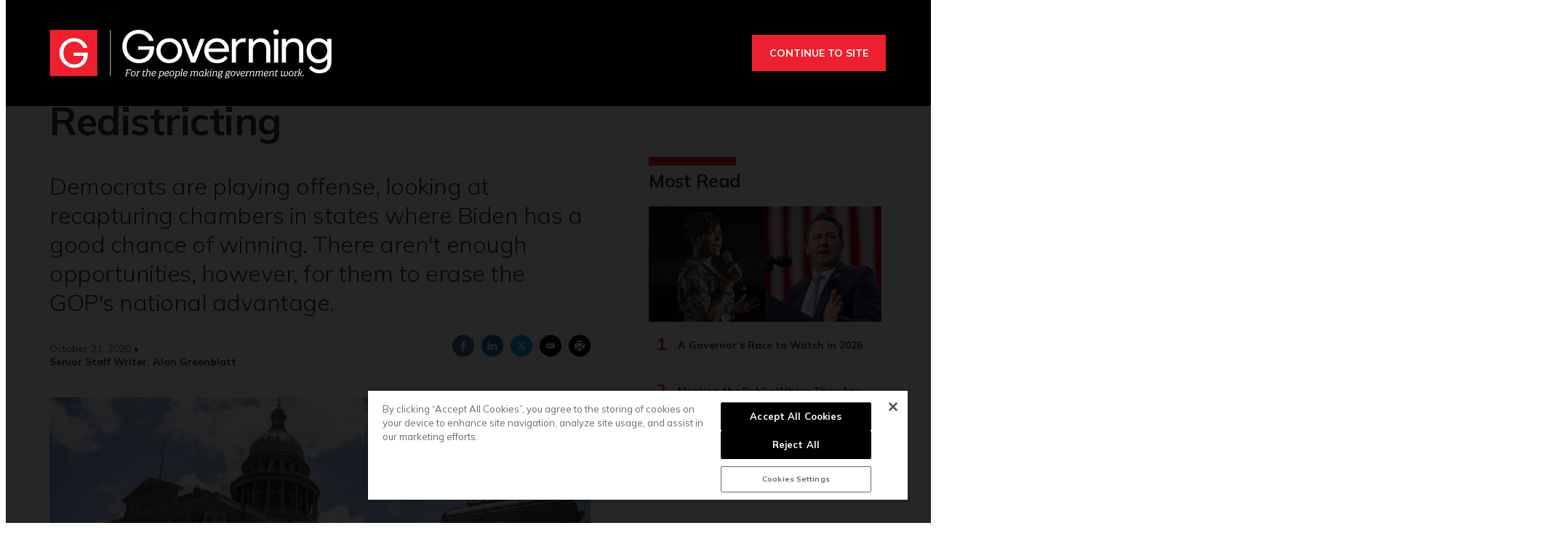

--- FILE ---
content_type: text/html;charset=UTF-8
request_url: https://www.governing.com/now/parties-fight-for-legislative-control-ahead-of-redistricting.html?utm_term=READ%20MORE&utm_campaign=Parties%20Fight%20for%20Legislative%20Control%20Ahead%20of%20Redistricting&utm_content=email&utm_source=Act-On%20Software&utm_medium=email
body_size: 25961
content:
<!DOCTYPE html>
<html class="ArticlePage" lang="en" data-lead="standard">
    <head>
    <meta charset="UTF-8">

    <meta property="og:title" content="Parties Fight for Legislative Control Ahead of Redistricting">

    <meta property="og:url" content="https://www.governing.com/now/Parties-Fight-for-Legislative-Control-Ahead-of-Redistricting.html">

    <meta property="og:image" content="https://erepublic.brightspotcdn.com/dims4/default/ac84c67/2147483647/strip/true/crop/1024x498+0+93/resize/1440x700!/quality/90/?url=http%3A%2F%2Ferepublic-brightspot.s3.us-west-2.amazonaws.com%2F0d%2F7f%2Fa82dc2711131d48366961fa8f29e%2Fus-news-texas-state-budget-is-in-da.JPG">

    
    <meta property="og:image:url" content="https://erepublic.brightspotcdn.com/dims4/default/ac84c67/2147483647/strip/true/crop/1024x498+0+93/resize/1440x700!/quality/90/?url=http%3A%2F%2Ferepublic-brightspot.s3.us-west-2.amazonaws.com%2F0d%2F7f%2Fa82dc2711131d48366961fa8f29e%2Fus-news-texas-state-budget-is-in-da.JPG">
    
    <meta property="og:image:width" content="1440">
    <meta property="og:image:height" content="700">
    <meta property="og:image:type" content="image/jpeg">
    
    <meta property="og:image:alt" content="US-NEWS-TEXAS-STATE-BUDGET-IS-IN-DA.jpg">
    


    <meta property="og:description" content="Democrats are playing offense, looking at recapturing chambers in states where Biden has a good chance of winning. There aren&#x27;t enough opportunities, however, for them to erase the GOP&#x27;s national advantage.">

    <meta property="og:site_name" content="Governing">



    <meta property="og:type" content="article">

    <meta property="article:author" content="https://www.governing.com/authors/Alan-Greenblatt.html">

    <meta property="article:published_time" content="2020-10-21T21:13:38">

    <meta property="article:modified_time" content="2021-04-21T06:19:48.219">

    <meta property="article:section" content="State and Local Politics and Policy">

    
    <meta name="twitter:card" content="summary_large_image"/>
    
    
    
    
    <meta name="twitter:description" content="Democrats are playing offense, looking at recapturing chambers in states where Biden has a good chance of winning. There aren&#x27;t enough opportunities, however, for them to erase the GOP&#x27;s national advantage."/>
    
    
    <meta name="twitter:image" content="https://erepublic.brightspotcdn.com/dims4/default/ac84c67/2147483647/strip/true/crop/1024x498+0+93/resize/1440x700!/quality/90/?url=http%3A%2F%2Ferepublic-brightspot.s3.us-west-2.amazonaws.com%2F0d%2F7f%2Fa82dc2711131d48366961fa8f29e%2Fus-news-texas-state-budget-is-in-da.JPG"/>


    
    <meta name="twitter:image:alt" content="US-NEWS-TEXAS-STATE-BUDGET-IS-IN-DA.jpg"/>
    
    
    <meta name="twitter:site" content="@GOVERNING"/>
    
    
    
    <meta name="twitter:title" content="Parties Fight for Legislative Control Ahead of Redistricting"/>
    

    <meta property="fb:app_id" content="314190606794339">

<script type='text/javascript'>
    (function () {
        /** CONFIGURATION START **/
        var _sf_async_config = window._sf_async_config = (window._sf_async_config || {});

        _sf_async_config.uid = 46219;
        _sf_async_config.domain = 'governing.com';
        _sf_async_config.flickerControl = false;
        _sf_async_config.useCanonical = true;
        _sf_async_config.useCanonicalDomain = true;
        _sf_async_config.sections = 'Editorial';  //CHANGE THIS TO YOUR SECTION NAME(s)
        _sf_async_config.authors = 'Alan Greenblatt';    //CHANGE THIS TO YOUR AUTHOR NAME(s)
        /** CONFIGURATION END **/
        function loadChartbeat() {
            var e = document.createElement('script');
            var n = document.getElementsByTagName('script')[0];
            e.type = 'text/javascript';
            e.async = true;
            e.src = '//static.chartbeat.com/js/chartbeat.js';
            n.parentNode.insertBefore(e, n);
        }
        loadChartbeat();
    })();
</script>
<style type="text/css">:root {
  --color-primary: #ed202f;
  --color-secondary: #000000;

  --color-primary-text: #333333;
  --color-primary-text-inverse: #ffffff;
  --color-secondary-text: #ffffff;
  --color-secondary-text-inverse: #ffffff;
  --color-tertiary-text: #999999;
  --color-tertiary-inverse: #ffffff;
  --color-site-bg: #ffffff;
  --color-border: #e6e6e6;

  --color-header-bg: #000000;
  --color-header-secondary-bg: #666666;
  --color-header-text: var(--color-primary-text-inverse);
  --color-header-border: #808080;

  --color-hat-bg: #000000;
  --color-hat-text: #ffffff;
  --color-hat-hv: #ffffff;

  --color-heading-bg: #808080;

  --color-footer-bg: #333333;
  --color-footer-bottom-bg: #000000;
  --color-footer-border: var(--color-primary);
  --color-footer-text: var(--color-primary-text-inverse);

  --color-footer-bottom-text: var(--color-primary-text-inverse);

  --color-banner-bg: #950c16;
  --color-banner-text: #ffffff;
  --color-banner-link-text: var(--color-primary-text-inverse);

  --color-link-text: var(--color-primary-text);
  --color-link-text-hover: var(--color-primary);

  --color-button-bg: #ed202f;
  --color-button-hover-bg: #FFFFFF;
  --color-button-hover-text: var(--color-primary);
  --color-button-border: var(--color-primary);
  --color-button-text: #ffffff;

  --color-inverse-button-bg: var(--color-button-text);
  --color-inverse-button-hover-bg: var(--color-button-bg);
  --color-inverse-button-hover-text: var(--color-button-text);
  --color-inverse-button-border: var(--color-button-border);
  --color-inverse-button-text: var(--color-button-bg);

  --color-list-title:  var(--color-primary-text);
  --color-list-border: var(--color-border);
  --color-category-text: var(--color-primary);

  --color-news-text: #000000;
  --color-news-bg: #cccccc;
  --color-news-button-text: var(--color-button-text);
  --color-news-button-color: #ed202f;
  --color-news-button-hover-color: var(--color-button-hover-bg);
  --color-news-button-hover-text-color: var(--color-button-hover-text);

  --color-mobile-ad-text: var(--color-primary-text);
  --color-mobile-ad-bg: var(--color-primary);

  --color-page-body-link-text: #ed202f;

  --color-gray: #dddddd;
  --color-light-gray: #efefef;
  --color-dark-gray: #333333;
  --color-tw-gray: #a8a9ad;
  --color-governing-tan: #f5f5f6;
  --color-tw-blue: #2c94f1;
}
</style>
    <style type="text/css">:root {
  --font-1: "Arial";
  --font-2: "Times";
}

body {
  --font-1: "Mulish";
  --font-2: "Droid Serif";

  --font-body: var(--font-1);

  --font-headline: var(----font-1);

  --font-list-title: var(----font-1);

  --font-promo-title: var(----font-1);
  --font-promo-description: var(----font-1);

  --font-rte-body: var(--font-2);

  --font-pull-quote: var(----font-2);
}
</style>
    <link data-cssvarsponyfill="true" class="Webpack-css" rel="stylesheet" href="https://erepublic.brightspotcdn.com/resource/00000178-1345-dc1a-a7fd-9f55b8d10000/styleguide/All.min.77f55c73a25e69f70f51dd49358cc00e.gz.css"><style>.SearchResultsModule-query {
    border: 1px solid #7f8b91;
}
.Enhancement-item iframe {
    max-width: 100%;
}
.Page-oneColumn main ul li {
	margin-left: 30px;
    text-align: left;
}
.Page-oneColumn .cms-textAlign-left {
	text-align: left;
}</style>
<style>.GoogleDfpMobileAd {
background-color: #f9f9f9;
}

.GoogleDfpMobileAd-close svg {
    stroke: #132934;
}</style>
<style>.TakeOver {
  background-color: rgba(0,0,0,.85);
}
.Page-body[data-header-hat="true"][data-billboard="true"] .Page-header-hat {
    z-index: 9 !important;
}
.VideoPage[data-no-aside] .RichTextBody, .VideoPage[data-no-aside] .RichTextSponsored {
	padding: 0 !important;
}
@media only screen and (min-width: 1280px) {
      body {
        --headerHeight: 146px;
      }
      .Page-body[data-header-hat="true"][data-billboard="true"] {
        padding-top: 476px;
      }
}
.Page-content {
      overflow-x: unset !important;
}
.Page-body[data-header-hat="true"][data-billboard="true"] .Page-billboard {
  background: #333333;
}

bsp-header:not([data-desktop-burger-menu="true"]) .NavigationItem-items {
	top: 36px;
}
.ArticlePage-MicrositeHeader[data-no-bg],
.Page-heading {
	background: #333;
}

.SectionPage [data-no-nav] .Page-heading {
	margin-bottom: 40px;
}

.ArticlePage-MicrositeHeader[data-no-bg] .Page-heading-title,
.ArticlePage-MicrositeHeader[data-no-bg] .Page-heading-subHeading,
.Page-heading .Page-heading-title,
.Page-heading .Page-heading-subHeading {
  color: var(--color-primary-text-inverse);
}

.Page-heading-title,
.Page-heading-subHeading {
	width: 50%
}

.Page-heading-content .SocialBar {
  display: none;
}

.Page-heading-content {
    max-width: none;
    text-align: left;
    padding-bottom: 30px;
    flex-direction: unset;
}

ol.ListB-items {
    padding: 0;
    line-height: 1.25;
}

@media only screen and (min-width: 768px) {
    .Page-heading-content {
        padding-left: 50px;
        padding-right: 50px;
    }
}

@media only screen and (min-width: 1280px) {
    .Page-heading-content {
        padding-left: 60px;
        padding-right: 60px;
    }
    .NavigationItem.has-menu {
        margin-right: 10px;
    }
    .NavigationItem.has-menu::after {
        content: "|";
    }
    .NavigationItem-more {
        margin-right: 5px;
    }
    .Page-body:not([data-take-over="true"]) .Page-header-bar {
        padding: 0 !important;
        display: block;
    }
}

@media only screen and (min-width:1360px) {
    .Page-heading-content {
        padding-left:calc(50% - 600px);
        padding-right:calc(50% - 600px)
    }
    .Page-body[data-header-hat="true"] .Page-header-hat {
        display: block;
    }
}

.Page-header-menu-trigger{
	z-index: 9999;
}
.Page-header-bar-logo img {
    max-width: 300px !important;
    width: auto;
    margin: 0 auto !important;
}
bsp-header:not([data-desktop-burger-menu="true"]) .Navigation {
	height: auto;
    background: var(--color-primary);
    margin: 20px 0 0;
}
.Navigation-items {
    width: auto;
    margin: 0 auto;
}
.NavigationItem-text {
	text-transform: none !important;
	letter-spacing: 0 !important;
}
.NavigationItem-text a {
	padding: 10px !important;
}
.NavigationItem-text a:hover,
.NavigationItem-text span:hover {
	color: var(--color-secondary);
    border-bottom: 5px solid transparent;
}
 .Navigation > .Navigation-items > .Navigation-items-item:first-child {
    margin-left: 0;
 }
.Navigation-items > .Navigation-items-item:last-child > .NavigationItem > .NavigationItem-text > a {
    content: url(https://erepublic.brightspotcdn.com/9e/1e/a456df1f49acae5ed321065acc6d/search-icon.png);
    height: 41px;
    width: auto;
    padding: 7px 20px;
}
.Page-aside .RichTextBody, .Page-aside .RichTextSponsored {
    --font: var(--font-rte-body);
    font-family: var(--font,var(--font-1));
    font-size: var(--description-2);
    line-height: 1.25;
    --font: var(--font-promo-description);
    font-weight: 300;
}
.Page-aside .RichTextBody b, .Page-aside .RichTextSponsored b {
    font-weight: 900;
}
.Enhancement[data-align-center] {
	margin: 0 !important;
}
.Enhancement .Enhancement-item > :first-child {
	margin: 30px 0;
    display: block;
}
.Page-header-subhat .HatNavigation {
    background-color: #fff;
    border-bottom: 1px solid var(--color-border);
}
.Page-header-subhat .HatNavigation .HatNavigation-items-item a.NavigationLink {
	color: #000;
}
.Page-header-subhat .HatNavigation .HatNavigation-items-item a.NavigationLink:hover {
	color: #256efd;
}
.Page-byline {
	font-size: 1.4rem;
}
.Page-byline .Page-authors {
	font-weight: 700;
}
.Promo-media .Link img {
	margin: auto;
}
.Page-tags a {
    border: none;
    padding: 0;
    min-width: auto;
    margin-right: 5px;
}
.Page-tags a:hover {
    background: none;
    color: #000;
    border: none;
}
.Page-tags a::after {
    content: ",";
}
.Page-tags a:last-child::after {
	content: none;
}
[data-toggle-header="hamburger-menu"] .Page-header-hamburger-menu {
    background: rgba(0,0,0,.9);
}
bsp-header .Page-header-hamburger-menu .Navigation {
    margin: 0;
    background: transparent;
}
.RichTextBody p a[data-as-button] {
	--font: var(--font,var(--font-1));
}
@media screen and (max-width: 767px) {
	.Page-body[data-header-hat="true"] .Page-header-hat {
        display: none;
    }
    .Page-heading-content {
      display: block;
      padding: 30px 40px 40px;
    }
    .Page-heading-title,
    .Page-heading-subHeading {
        width: 100%
    }
}
@media screen and (max-width: 1279px) {
    .Page-body[data-header-hat="true"] {
      	padding-top: 0;
    }
    .Page-header, .Page-header-hat {
		position: inherit;
    }
    .Page-body[data-header-hat="true"] .Page-header-hat {
    	display: none;
    }
    .Page-header-bar {
      display: flex;
    }
    .Page-header-bar-logo {
    	margin-left: -58px;
  	}
    .NavigationItem-text a {
      	padding: 20px !important;
    }
    .Navigation-items > .Navigation-items-item:last-child > .NavigationItem > .NavigationItem-text > a {
        content: normal;
        height: auto;
        padding: 20px;
        width: auto;
    }
}
@media only screen and (min-width: 1280px) {
    .Page-header-bar-logo img {
        max-width: 400px !important;
    }
}</style>
<meta name="viewport" content="width=device-width, initial-scale=1, minimum-scale=1, maximum-scale=5"><title>Parties Fight for Legislative Control Ahead of Redistricting</title><meta name="description" content="Democrats are playing offense, looking at recapturing chambers in states where Biden has a good chance of winning. There aren&#x27;t enough opportunities, however, for them to erase the GOP&#x27;s national advantage."><link rel="canonical" href="https://www.governing.com/now/Parties-Fight-for-Legislative-Control-Ahead-of-Redistricting.html"><meta name="brightspot.contentId" content="00000178-732e-d533-a3ff-7f7f88190000"><link rel="apple-touch-icon"sizes="180x180"href="/apple-touch-icon.png"><link rel="icon"type="image/png"href="/favicon-32x32.png"><link rel="icon"type="image/png"href="/favicon-16x16.png"><script type="application/ld+json">{"@context":"http://schema.org","@type":"Article","url":"https://www.governing.com/now/Parties-Fight-for-Legislative-Control-Ahead-of-Redistricting.html","dateModified":"April 20, 2021","datePublished":"October 21, 2020","description":"Democrats are playing offense, looking at recapturing chambers in states where Biden has a good chance of winning. There aren't enough opportunities, however, for them to erase the GOP's national advantage.","headline":"Parties Fight for Legislative Control Ahead of Redistricting","image":[{"@context":"http://schema.org","@type":"ImageObject","height":683,"url":"https://erepublic.brightspotcdn.com/dims4/default/e7eefab/2147483647/strip/false/crop/1024x683+0+0/resize/1024x683!/quality/90/?url=http%3A%2F%2Ferepublic-brightspot.s3.us-west-2.amazonaws.com%2F0d%2F7f%2Fa82dc2711131d48366961fa8f29e%2Fus-news-texas-state-budget-is-in-da.JPG","width":1024},{"@context":"http://schema.org","@type":"ImageObject","height":675,"url":"https://erepublic.brightspotcdn.com/dims4/default/1e7614a/2147483647/strip/false/crop/1024x576+0+54/resize/1200x675!/quality/90/?url=http%3A%2F%2Ferepublic-brightspot.s3.us-west-2.amazonaws.com%2F0d%2F7f%2Fa82dc2711131d48366961fa8f29e%2Fus-news-texas-state-budget-is-in-da.JPG","width":1200}],"mainEntityOfPage":{"@type":"WebPage","@id":"https://www.governing.com/now/Parties-Fight-for-Legislative-Control-Ahead-of-Redistricting.html"},"author":[{"@context":"http://schema.org","@type":"Person","description":"Alan Greenblatt is a former editor of Governing.","email":"agreenblatt@governing.com","image":{"@context":"http://schema.org","@type":"ImageObject","url":"https://erepublic.brightspotcdn.com/e1/79/729fb7d5a2162ad65a7ae0b415f0/alan-greenblatt.jpg"},"name":"Alan Greenblatt","url":"https://www.governing.com/authors/Alan-Greenblatt.html"}],"publisher":{"@type":"Organization","name":"Governing","logo":{"@context":"http://schema.org","@type":"ImageObject","url":"https://erepublic.brightspotcdn.com/36/b8/c9560d464d9d836ece5571e1dbe4/governing-rev-2024.svg"}},"name":"Parties Fight for Legislative Control Ahead of Redistricting"}</script>

    
    
    <meta name="brightspot.cached" content="false">

    <!--  Tiny Rich Text Editor  -->
    <script src="https://cdn.tiny.cloud/1/p94feg18soy8tkaiy2yfbhinp3agqij3cvjh5wz5g751roh5/tinymce/5/tinymce.min.js" referrerpolicy="origin"></script>

    <!-- Load the site id in order to track the insider locales -->
    <script>
        const SITE_ID = "00000178-600f-dbc5-adf8-760f9e1c0000";
    </script>

    <!-- this will add webcomponent polyfills based on browsers. As of 04/29/21 still needed for IE11 and Safari -->
    <script src="https://erepublic.brightspotcdn.com/resource/00000178-1345-dc1a-a7fd-9f55b8d10000/webcomponents-loader/webcomponents-loader.ce44f83d1399e8dd41e607b70e0642c9.gz.js"></script>
    <script>
        /**
            This allows us to load the IE polyfills via feature detection so that they do not load
            needlessly in the browsers that do not need them. It also ensures they are loaded
            non async so that they load before the rest of our JS.
        */
        var head = document.getElementsByTagName('head')[0];
        if (!window.CSS || !window.CSS.supports || !window.CSS.supports('--fake-var', 0)) {
            var script = document.createElement('script');
            script.setAttribute('src', "/styleguide/util/IEPolyfills.js");
            script.setAttribute('type', 'text/javascript');
            script.async = false;
            head.appendChild(script);
        }
    </script>
    <script src="https://erepublic.brightspotcdn.com/resource/00000178-1345-dc1a-a7fd-9f55b8d10000/styleguide/All.min.f90010eeb1a5e339d9fa61617a902071.gz.js" async></script><script async="async" src="https://www.googletagservices.com/tag/js/gpt.js"></script>

<script type="text/javascript">
    // Google tag setup
    var googletag = googletag || {};
    googletag.cmd = googletag.cmd || [];

    googletag.cmd.push(function () {
        googletag.pubads().enableSingleRequest()
        googletag.pubads().enableAsyncRendering()
        googletag.pubads().collapseEmptyDivs(true)
        googletag.pubads().disableInitialLoad()

        googletag.pubads().enableLazyLoad({
            fetchMarginPercent: 130,  // Fetch slots within 1.3 viewports.
            renderMarginPercent: 130,  // Render slots within 1.3 viewports.
            mobileScaling: 2.0  // Double the above values on mobile.
        })

        googletag.enableServices()
    })

    // setup of ad slots
    var dfpAdSlotsObject = {}
    var dfpAdSlots = []
    var staticAdSlots = []
</script>

    <script async src="https://www.googletagmanager.com/gtag/js?id=G-CDH3GT31EN"></script>
    <script>
    window.dataLayer = window.dataLayer || [];
    function gtag(){dataLayer.push(arguments);}
    gtag('js', new Date());

    gtag('config', 'G-CDH3GT31EN');
    </script>

<script>

  window.fbAsyncInit = function() {
      FB.init({
          
              appId : '314190606794339',
          
          xfbml : true,
          version : 'v2.9'
      });
  };

  (function(d, s, id){
     var js, fjs = d.getElementsByTagName(s)[0];
     if (d.getElementById(id)) {return;}
     js = d.createElement(s); js.id = id;
     js.src = "//connect.facebook.net/en_US/sdk.js";
     fjs.parentNode.insertBefore(js, fjs);
   }(document, 'script', 'facebook-jssdk'));
</script>
<script></script>
<!-- Start of HubSpot Embed Code -->
<script type="text/javascript" id="hs-script-loader" async defer src="//js.hs-scripts.com/20544071.js"></script>
<!-- End of HubSpot Embed Code -->
<script></script>
<script><!-- Google Tag Manager -->
<script>(function(w,d,s,l,i){w[l]=w[l]||[];w[l].push({'gtm.start':
new Date().getTime(),event:'gtm.js'});var f=d.getElementsByTagName(s)[0],
j=d.createElement(s),dl=l!='dataLayer'?'&l='+l:'';j.async=true;j.src=
'https://www.googletagmanager.com/gtm.js?id='+i+dl;f.parentNode.insertBefore(j,f);
})(window,document,'script','dataLayer','GTM-TVN324XG');</script>
<!-- End Google Tag Manager --></script>
<script>(function() {
var zi = document.createElement('script');
zi.type = 'text/javascript';
zi.async = true;
zi.referrerPolicy = 'unsafe-url';
zi.src = 'https://ws.zoominfo.com/pixel/V7r0HzlCQUArWRwN8iX0';
var s = document.getElementsByTagName('script')[0];
s.parentNode.insertBefore(zi, s);
})();</script>
<script></script>
<!-- OneTrust Cookies Consent Notice start for governing.com -->
<script src="https://cdn.cookielaw.org/scripttemplates/otSDKStub.js"  type="text/javascript" charset="UTF-8" data-domain-script="5ebab348-b48c-4248-be11-a88c22078eed" ></script>
<script type="text/javascript">
function OptanonWrapper() { }
</script>
<!-- OneTrust Cookies Consent Notice end for governing.com -->
<script></script>
<script>(function(h,o,t,j,a,r){
    h.hj=h.hj||function(){(h.hj.q=h.hj.q||[]).push(arguments)};
    h._hjSettings={hjid:3518620,hjsv:6};
    a=o.getElementsByTagName('head')[0];
    r=o.createElement('script');r.async=1;
    r.src=t+h._hjSettings.hjid+j+h._hjSettings.hjsv;
    a.appendChild(r);
})(window,document,'https://static.hotjar.com/c/hotjar-','.js?sv=');</script>
<script>function docReady(fn) {
    // see if DOM is already available
    if (document.readyState === "complete" || document.readyState === "interactive") {
        // call on next available tick
        setTimeout(fn, 1);
    } else {
        document.addEventListener("DOMContentLoaded", fn);
    }
} 

function fixGate() {
    document.querySelector('.Gated-Overlay-Container').setAttribute('style', 'max-height:fit-content');
}

docReady(fixGate);</script>
<script><!-- Chartbeat Conversion -->
    (function(w,d,s,c,u){
	var qf=function(e,a){(w[c].q=w[c].q||[]).push([e,a]);};w[c]=w[c]||qf;
	var st=d.createElement(s);
	var fs=d.getElementsByTagName(s)[0];
	st.async=1;st.src=u;fs.parentNode.insertBefore(st,fs);
    })(window,document,'script','chartbeat','https://static.chartbeat.com/js/subscriptions.js');
<!-- End Chartbeat Conversion --></script>
<script>
        var link = document.createElement('link');
        link.setAttribute('href', '//fonts.googleapis.com/css?family=Mulish:300,400,700|Droid Serif:300,400,700');
        var relList = link.relList;

        if (relList && relList.supports('preload')) {
            link.setAttribute('as', 'style');
            link.setAttribute('rel', 'preload');
            link.setAttribute('onload', 'this.rel="stylesheet"');
            link.setAttribute('crossorigin', 'anonymous');
        } else {
            link.setAttribute('rel', 'stylesheet');
        }

        head.appendChild(link);
    </script>
</head>


    <body class="Page-body" data-header-style="short"
      





    data-header-hat="true"


    data-take-over="true"




>
        <!-- Putting icons here, so we don't have to include in a bunch of -body hbs's -->
<svg xmlns="http://www.w3.org/2000/svg" style="display:none" id="iconsMap">
    <symbol id="mono-icon-facebook" viewBox="0 0 10 19">
        <path fill-rule="evenodd"
            d="M2.707 18.25V10.2H0V7h2.707V4.469c0-1.336.375-2.373 1.125-3.112C4.582.62 5.578.25 6.82.25c1.008 0 1.828.047 2.461.14v2.848H7.594c-.633 0-1.067.14-1.301.422-.188.235-.281.61-.281 1.125V7H9l-.422 3.2H6.012v8.05H2.707z">
        </path>
    </symbol>
    <symbol id="mono-icon-instagram" viewBox="0 0 17 17">
        <g>
            <path fill-rule="evenodd"
                d="M8.281 4.207c.727 0 1.4.182 2.022.545a4.055 4.055 0 0 1 1.476 1.477c.364.62.545 1.294.545 2.021 0 .727-.181 1.4-.545 2.021a4.055 4.055 0 0 1-1.476 1.477 3.934 3.934 0 0 1-2.022.545c-.726 0-1.4-.182-2.021-.545a4.055 4.055 0 0 1-1.477-1.477 3.934 3.934 0 0 1-.545-2.021c0-.727.182-1.4.545-2.021A4.055 4.055 0 0 1 6.26 4.752a3.934 3.934 0 0 1 2.021-.545zm0 6.68a2.54 2.54 0 0 0 1.864-.774 2.54 2.54 0 0 0 .773-1.863 2.54 2.54 0 0 0-.773-1.863 2.54 2.54 0 0 0-1.864-.774 2.54 2.54 0 0 0-1.863.774 2.54 2.54 0 0 0-.773 1.863c0 .727.257 1.348.773 1.863a2.54 2.54 0 0 0 1.863.774zM13.45 4.03c-.023.258-.123.48-.299.668a.856.856 0 0 1-.65.281.913.913 0 0 1-.668-.28.913.913 0 0 1-.281-.669c0-.258.094-.48.281-.668a.913.913 0 0 1 .668-.28c.258 0 .48.093.668.28.187.188.281.41.281.668zm2.672.95c.023.656.035 1.746.035 3.269 0 1.523-.017 2.62-.053 3.287-.035.668-.134 1.248-.298 1.74a4.098 4.098 0 0 1-.967 1.53 4.098 4.098 0 0 1-1.53.966c-.492.164-1.072.264-1.74.3-.668.034-1.763.052-3.287.052-1.523 0-2.619-.018-3.287-.053-.668-.035-1.248-.146-1.74-.334a3.747 3.747 0 0 1-1.53-.931 4.098 4.098 0 0 1-.966-1.53c-.164-.492-.264-1.072-.299-1.74C.424 10.87.406 9.773.406 8.25S.424 5.63.46 4.963c.035-.668.135-1.248.299-1.74.21-.586.533-1.096.967-1.53A4.098 4.098 0 0 1 3.254.727c.492-.164 1.072-.264 1.74-.3C5.662.394 6.758.376 8.281.376c1.524 0 2.62.018 3.287.053.668.035 1.248.135 1.74.299a4.098 4.098 0 0 1 2.496 2.496c.165.492.27 1.078.317 1.757zm-1.687 7.91c.14-.399.234-1.032.28-1.899.024-.515.036-1.242.036-2.18V7.689c0-.961-.012-1.688-.035-2.18-.047-.89-.14-1.524-.281-1.899a2.537 2.537 0 0 0-1.512-1.511c-.375-.14-1.008-.235-1.899-.282a51.292 51.292 0 0 0-2.18-.035H7.72c-.938 0-1.664.012-2.18.035-.867.047-1.5.141-1.898.282a2.537 2.537 0 0 0-1.512 1.511c-.14.375-.234 1.008-.281 1.899a51.292 51.292 0 0 0-.036 2.18v1.125c0 .937.012 1.664.036 2.18.047.866.14 1.5.28 1.898.306.726.81 1.23 1.513 1.511.398.141 1.03.235 1.898.282.516.023 1.242.035 2.18.035h1.125c.96 0 1.687-.012 2.18-.035.89-.047 1.523-.141 1.898-.282.726-.304 1.23-.808 1.512-1.511z">
            </path>
        </g>
    </symbol>
    <symbol id="mono-icon-mailto" viewBox="0 0 512 512">
        <g>
            <path
                d="M67,148.7c11,5.8,163.8,89.1,169.5,92.1c5.7,3,11.5,4.4,20.5,4.4c9,0,14.8-1.4,20.5-4.4c5.7-3,158.5-86.3,169.5-92.1
                c4.1-2.1,11-5.9,12.5-10.2c2.6-7.6-0.2-10.5-11.3-10.5H257H65.8c-11.1,0-13.9,3-11.3,10.5C56,142.9,62.9,146.6,67,148.7z">
            </path>
            <path d="M455.7,153.2c-8.2,4.2-81.8,56.6-130.5,88.1l82.2,92.5c2,2,2.9,4.4,1.8,5.6c-1.2,1.1-3.8,0.5-5.9-1.4l-98.6-83.2
                c-14.9,9.6-25.4,16.2-27.2,17.2c-7.7,3.9-13.1,4.4-20.5,4.4c-7.4,0-12.8-0.5-20.5-4.4c-1.9-1-12.3-7.6-27.2-17.2l-98.6,83.2
                c-2,2-4.7,2.6-5.9,1.4c-1.2-1.1-0.3-3.6,1.7-5.6l82.1-92.5c-48.7-31.5-123.1-83.9-131.3-88.1c-8.8-4.5-9.3,0.8-9.3,4.9
                c0,4.1,0,205,0,205c0,9.3,13.7,20.9,23.5,20.9H257h185.5c9.8,0,21.5-11.7,21.5-20.9c0,0,0-201,0-205
                C464,153.9,464.6,148.7,455.7,153.2z"></path>
        </g>
    </symbol>
    <symbol id="mono-icon-print" viewBox="0 0 12 12">
        <g fill-rule="evenodd">
            <path fill-rule="nonzero"
                d="M9 10V7H3v3H1a1 1 0 0 1-1-1V4a1 1 0 0 1 1-1h10a1 1 0 0 1 1 1v3.132A2.868 2.868 0 0 1 9.132 10H9zm.5-4.5a1 1 0 1 0 0-2 1 1 0 0 0 0 2zM3 0h6v2H3z">
            </path>
            <path d="M4 8h4v4H4z"></path>
        </g>
    </symbol>
    <symbol id="mono-icon-copylink" viewBox="0 0 12 12">
        <g fill-rule="evenodd">
            <path
                d="M10.199 2.378c.222.205.4.548.465.897.062.332.016.614-.132.774L8.627 6.106c-.187.203-.512.232-.75-.014a.498.498 0 0 0-.706.028.499.499 0 0 0 .026.706 1.509 1.509 0 0 0 2.165-.04l1.903-2.06c.37-.398.506-.98.382-1.636-.105-.557-.392-1.097-.77-1.445L9.968.8C9.591.452 9.03.208 8.467.145 7.803.072 7.233.252 6.864.653L4.958 2.709a1.509 1.509 0 0 0 .126 2.161.5.5 0 1 0 .68-.734c-.264-.218-.26-.545-.071-.747L7.597 1.33c.147-.16.425-.228.76-.19.353.038.71.188.931.394l.91.843.001.001zM1.8 9.623c-.222-.205-.4-.549-.465-.897-.062-.332-.016-.614.132-.774l1.905-2.057c.187-.203.512-.232.75.014a.498.498 0 0 0 .706-.028.499.499 0 0 0-.026-.706 1.508 1.508 0 0 0-2.165.04L.734 7.275c-.37.399-.506.98-.382 1.637.105.557.392 1.097.77 1.445l.91.843c.376.35.937.594 1.5.656.664.073 1.234-.106 1.603-.507L7.04 9.291a1.508 1.508 0 0 0-.126-2.16.5.5 0 0 0-.68.734c.264.218.26.545.071.747l-1.904 2.057c-.147.16-.425.228-.76.191-.353-.038-.71-.188-.931-.394l-.91-.843z">
            </path>
            <path d="M8.208 3.614a.5.5 0 0 0-.707.028L3.764 7.677a.5.5 0 0 0 .734.68L8.235 4.32a.5.5 0 0 0-.027-.707">
            </path>
        </g>
    </symbol>
    <symbol id="mono-icon-linkedin" viewBox="0 0 14 14" id=".9923718607351608" xmlns="http://www.w3.org/2000/svg">
        <path
            d="M9.245 7.318c-.704 0-1.273.57-1.273 1.273v4.454H4.79s.038-7.636 0-8.272h3.182v.945s.985-.919 2.507-.919c1.884 0 3.22 1.364 3.22 4.012v4.234h-3.182V8.591c0-.703-.57-1.273-1.272-1.273zM1.92 3.5h-.018C.94 3.5.318 2.748.318 1.921.318 1.075.96.386 1.94.386s1.583.712 1.603 1.557c0 .828-.622 1.557-1.622 1.557zm1.597 9.545H.336V4.773h3.181v8.272z"
            fill-rule="evenodd" />
    </symbol>
    <symbol id="mono-icon-pinterest" viewBox="0 0 512 512">
        <g>
            <path d="M256,32C132.3,32,32,132.3,32,256c0,91.7,55.2,170.5,134.1,205.2c-0.6-15.6-0.1-34.4,3.9-51.4
                c4.3-18.2,28.8-122.1,28.8-122.1s-7.2-14.3-7.2-35.4c0-33.2,19.2-58,43.2-58c20.4,0,30.2,15.3,30.2,33.6
                c0,20.5-13.1,51.1-19.8,79.5c-5.6,23.8,11.9,43.1,35.4,43.1c42.4,0,71-54.5,71-119.1c0-49.1-33.1-85.8-93.2-85.8
                c-67.9,0-110.3,50.7-110.3,107.3c0,19.5,5.8,33.3,14.8,43.9c4.1,4.9,4.7,6.9,3.2,12.5c-1.1,4.1-3.5,14-4.6,18
                c-1.5,5.7-6.1,7.7-11.2,5.6c-31.3-12.8-45.9-47-45.9-85.6c0-63.6,53.7-139.9,160.1-139.9c85.5,0,141.8,61.9,141.8,128.3
                c0,87.9-48.9,153.5-120.9,153.5c-24.2,0-46.9-13.1-54.7-27.9c0,0-13,51.6-15.8,61.6c-4.7,17.3-14,34.5-22.5,48
                c20.1,5.9,41.4,9.2,63.5,9.2c123.7,0,224-100.3,224-224C480,132.3,379.7,32,256,32z"></path>
        </g>
    </symbol>
    <symbol id="mono-icon-tumblr" viewBox="0 0 512 512">
        <g>
            <path d="M321.2,396.3c-11.8,0-22.4-2.8-31.5-8.3c-6.9-4.1-11.5-9.6-14-16.4c-2.6-6.9-3.6-22.3-3.6-46.4V224h96v-64h-96V48h-61.9
                c-2.7,21.5-7.5,44.7-14.5,58.6c-7,13.9-14,25.8-25.6,35.7c-11.6,9.9-25.6,17.9-41.9,23.3V224h48v140.4c0,19,2,33.5,5.9,43.5
                c4,10,11.1,19.5,21.4,28.4c10.3,8.9,22.8,15.7,37.3,20.5c14.6,4.8,31.4,7.2,50.4,7.2c16.7,0,30.3-1.7,44.7-5.1
                c14.4-3.4,30.5-9.3,48.2-17.6v-65.6C363.2,389.4,342.3,396.3,321.2,396.3z"></path>
        </g>
    </symbol>
    <symbol id="mono-icon-twitter" viewBox="0 0 512 512">
        <g>
            <path fill-rule="evenodd"
                d="M389.2 48h70.6L305.6 224.2 487 464H345L233.7 318.6 106.5 464H35.8L200.7 275.5 26.8 48H172.4L272.9 180.9 389.2 48zM364.4 421.8h39.1L151.1 88h-42L364.4 421.8z">
            </path>

        </g>
    </symbol>
    <symbol id="mono-icon-youtube" viewBox="0 0 512 512">
        <g>
            <path fill-rule="evenodd" d="M508.6,148.8c0-45-33.1-81.2-74-81.2C379.2,65,322.7,64,265,64c-3,0-6,0-9,0s-6,0-9,0c-57.6,0-114.2,1-169.6,3.6
                c-40.8,0-73.9,36.4-73.9,81.4C1,184.6-0.1,220.2,0,255.8C-0.1,291.4,1,327,3.4,362.7c0,45,33.1,81.5,73.9,81.5
                c58.2,2.7,117.9,3.9,178.6,3.8c60.8,0.2,120.3-1,178.6-3.8c40.9,0,74-36.5,74-81.5c2.4-35.7,3.5-71.3,3.4-107
                C512.1,220.1,511,184.5,508.6,148.8z M207,353.9V157.4l145,98.2L207,353.9z"></path>
        </g>
    </symbol>

    <symbol id="icon-magnify" viewBox="0 0 30 30" id=".02232631230241955" xmlns="http://www.w3.org/2000/svg">
        <path
            d="M21.876 18.281l-.314.548L30 27.343 27.343 30l-8.437-8.516-.546.392c-2.083 1.3-4.245 1.951-6.486 1.951-3.28 0-6.08-1.171-8.398-3.515C1.16 17.968 0 15.156 0 11.874c0-3.28 1.159-6.08 3.476-8.398C5.794 1.16 8.595 0 11.876 0c3.282 0 6.079 1.159 8.398 3.476 2.318 2.318 3.477 5.119 3.477 8.4a11.786 11.786 0 0 1-1.875 6.405zm-3.36-13.046c-1.823-1.824-4.037-2.736-6.642-2.736-2.604 0-4.818.912-6.639 2.736-1.824 1.822-2.736 4.035-2.736 6.64 0 2.606.912 4.818 2.736 6.64 1.822 1.823 4.035 2.734 6.64 2.734 2.606 0 4.818-.91 6.64-2.733 1.876-1.875 2.813-4.088 2.813-6.642 0-2.55-.937-4.764-2.812-6.639z"
            fill-rule="evenodd" />
    </symbol>

    <symbol id="burger-menu" viewBox="0 0 14 10">
        <g>
            <path fill-rule="evenodd" d="M0 5.5v-1h14v1H0zM0 1V0h14v1H0zm0 9V9h14v1H0z"></path>
        </g>
    </symbol>
    <symbol id="close-x" viewBox="0 0 14 14"  xmlns="http://www.w3.org/2000/svg">
        <g>
            <path fill-rule="nonzero"
                d="M6.336 7L0 .664.664 0 7 6.336 13.336 0 14 .664 7.664 7 14 13.336l-.664.664L7 7.664.664 14 0 13.336 6.336 7z">
            </path>
        </g>
    </symbol>
    <symbol id="share-more-arrow" viewBox="0 0 512 512" style="enable-background:new 0 0 512 512;">
        <g>
            <g>
                <path
                    d="M512,241.7L273.643,3.343v156.152c-71.41,3.744-138.015,33.337-188.958,84.28C30.075,298.384,0,370.991,0,448.222v60.436
                    l29.069-52.985c45.354-82.671,132.173-134.027,226.573-134.027c5.986,0,12.004,0.212,18.001,0.632v157.779L512,241.7z
                    M255.642,290.666c-84.543,0-163.661,36.792-217.939,98.885c26.634-114.177,129.256-199.483,251.429-199.483h15.489V78.131
                    l163.568,163.568L304.621,405.267V294.531l-13.585-1.683C279.347,291.401,267.439,290.666,255.642,290.666z">
                </path>
            </g>
        </g>
    </symbol>
    <symbol id="chevron" viewBox="0 0 100 100">
        <g>
            <path
                d="M22.4566257,37.2056786 L-21.4456527,71.9511488 C-22.9248661,72.9681457 -24.9073712,72.5311671 -25.8758148,70.9765924 L-26.9788683,69.2027424 C-27.9450684,67.6481676 -27.5292733,65.5646602 -26.0500598,64.5484493 L20.154796,28.2208967 C21.5532435,27.2597011 23.3600078,27.2597011 24.759951,28.2208967 L71.0500598,64.4659264 C72.5292733,65.4829232 72.9450684,67.5672166 71.9788683,69.1217913 L70.8750669,70.8956413 C69.9073712,72.4502161 67.9241183,72.8848368 66.4449048,71.8694118 L22.4566257,37.2056786 Z"
                id="Transparent-Chevron"
                transform="translate(22.500000, 50.000000) rotate(90.000000) translate(-22.500000, -50.000000) "></path>
        </g>
    </symbol>

    <symbol id="chevron-left" viewBox="0 0 4 6">
        <svg xmlns="http://www.w3.org/2000/svg">
            <g fill="none" fill-rule="evenodd">
                <g fill="#333">
                    <g>
                        <path d="M3 2.667L.579.112c-.132-.15-.347-.15-.48 0-.132.149-.132.39 0 .54L3 4 5.907.644C6.036.49 6.03.25 5.894.104c-.136-.144-.35-.138-.48.015L3 2.667z" transform="translate(-278 -374) rotate(90 -46 328)"/>
                    </g>
                </g>
            </g>
        </svg>
    </symbol>

     <symbol id="chevron-up" viewBox="0 0 284.929 284.929" id=".23966926540656042" xmlns="http://www.w3.org/2000/svg">
        <path d="M282.082 195.285L149.028 62.24c-1.901-1.903-4.088-2.856-6.562-2.856s-4.665.953-6.567 2.856L2.856 195.285C.95 197.191 0 199.378 0 201.853c0 2.474.953 4.664 2.856 6.566l14.272 14.271c1.903 1.903 4.093 2.854 6.567 2.854s4.664-.951 6.567-2.854l112.204-112.202 112.208 112.209c1.902 1.903 4.093 2.848 6.563 2.848 2.478 0 4.668-.951 6.57-2.848l14.274-14.277c1.902-1.902 2.847-4.093 2.847-6.566.001-2.476-.944-4.666-2.846-6.569z"/>
     </symbol>

    <symbol id="chevron-down" viewBox="0 0 10 6" id=".6176193135071357" xmlns="http://www.w3.org/2000/svg">
        <path
            d="M5.108 4.088L.965.158a.587.587 0 0 0-.8 0 .518.518 0 0 0 0 .758L5.13 5.625 9.845.905a.517.517 0 0 0-.021-.758.588.588 0 0 0-.8.02l-3.916 3.92z"
            fill="#FFF" fill-rule="evenodd" />
    </symbol>

    <symbol id="chevron-up" viewBox="0 0 284.929 284.929" id=".23966926540656042" xmlns="http://www.w3.org/2000/svg">
        <path
            d="M282.082 195.285L149.028 62.24c-1.901-1.903-4.088-2.856-6.562-2.856s-4.665.953-6.567 2.856L2.856 195.285C.95 197.191 0 199.378 0 201.853c0 2.474.953 4.664 2.856 6.566l14.272 14.271c1.903 1.903 4.093 2.854 6.567 2.854s4.664-.951 6.567-2.854l112.204-112.202 112.208 112.209c1.902 1.903 4.093 2.848 6.563 2.848 2.478 0 4.668-.951 6.57-2.848l14.274-14.277c1.902-1.902 2.847-4.093 2.847-6.566.001-2.476-.944-4.666-2.846-6.569z" />
    </symbol>

    <symbol id="icon-arrow-down" viewBox="0 0 10 6" id=".6525395694941032" xmlns="http://www.w3.org/2000/svg">
        <path
            d="M5.108 4.088L.965.158a.587.587 0 0 0-.8 0 .518.518 0 0 0 0 .758L5.13 5.625 9.845.905a.517.517 0 0 0-.021-.758.588.588 0 0 0-.8.02l-3.916 3.92z"
            fill="inherit" fill-rule="evenodd" />
    </symbol>

    <symbol id="play-arrow" viewBox="0 0 30 30">
        <g fill-rule="evenodd">
            <path d="M9 9l12 6-12 6z"></path>
        </g>
    </symbol>
    <symbol id="grid" viewBox="0 0 32 32">
        <g>
            <path
                d="M6.4,5.7 C6.4,6.166669 6.166669,6.4 5.7,6.4 L0.7,6.4 C0.233331,6.4 0,6.166669 0,5.7 L0,0.7 C0,0.233331 0.233331,0 0.7,0 L5.7,0 C6.166669,0 6.4,0.233331 6.4,0.7 L6.4,5.7 Z M19.2,5.7 C19.2,6.166669 18.966669,6.4 18.5,6.4 L13.5,6.4 C13.033331,6.4 12.8,6.166669 12.8,5.7 L12.8,0.7 C12.8,0.233331 13.033331,0 13.5,0 L18.5,0 C18.966669,0 19.2,0.233331 19.2,0.7 L19.2,5.7 Z M32,5.7 C32,6.166669 31.766669,6.4 31.3,6.4 L26.3,6.4 C25.833331,6.4 25.6,6.166669 25.6,5.7 L25.6,0.7 C25.6,0.233331 25.833331,0 26.3,0 L31.3,0 C31.766669,0 32,0.233331 32,0.7 L32,5.7 Z M6.4,18.5 C6.4,18.966669 6.166669,19.2 5.7,19.2 L0.7,19.2 C0.233331,19.2 0,18.966669 0,18.5 L0,13.5 C0,13.033331 0.233331,12.8 0.7,12.8 L5.7,12.8 C6.166669,12.8 6.4,13.033331 6.4,13.5 L6.4,18.5 Z M19.2,18.5 C19.2,18.966669 18.966669,19.2 18.5,19.2 L13.5,19.2 C13.033331,19.2 12.8,18.966669 12.8,18.5 L12.8,13.5 C12.8,13.033331 13.033331,12.8 13.5,12.8 L18.5,12.8 C18.966669,12.8 19.2,13.033331 19.2,13.5 L19.2,18.5 Z M32,18.5 C32,18.966669 31.766669,19.2 31.3,19.2 L26.3,19.2 C25.833331,19.2 25.6,18.966669 25.6,18.5 L25.6,13.5 C25.6,13.033331 25.833331,12.8 26.3,12.8 L31.3,12.8 C31.766669,12.8 32,13.033331 32,13.5 L32,18.5 Z M6.4,31.3 C6.4,31.766669 6.166669,32 5.7,32 L0.7,32 C0.233331,32 0,31.766669 0,31.3 L0,26.3 C0,25.833331 0.233331,25.6 0.7,25.6 L5.7,25.6 C6.166669,25.6 6.4,25.833331 6.4,26.3 L6.4,31.3 Z M19.2,31.3 C19.2,31.766669 18.966669,32 18.5,32 L13.5,32 C13.033331,32 12.8,31.766669 12.8,31.3 L12.8,26.3 C12.8,25.833331 13.033331,25.6 13.5,25.6 L18.5,25.6 C18.966669,25.6 19.2,25.833331 19.2,26.3 L19.2,31.3 Z M32,31.3 C32,31.766669 31.766669,32 31.3,32 L26.3,32 C25.833331,32 25.6,31.766669 25.6,31.3 L25.6,26.3 C25.6,25.833331 25.833331,25.6 26.3,25.6 L31.3,25.6 C31.766669,25.6 32,25.833331 32,26.3 L32,31.3 Z"
                id=""></path>
        </g>
    </symbol>
    <symbol id="filter" viewBox="0 0 16 12">
        <path d="M0 2V0h16v2H0zm2.4 5V5h11.2v2H2.4zm2.4 5v-2h6.4v2H4.8z"></path>
    </symbol>
    <symbol id="icon-filter" viewBox="0 0 512 512">
        <path fill="currentColor"
            d="M487.976 0H24.028C2.71 0-8.047 25.866 7.058 40.971L192 225.941V432c0 7.831 3.821 15.17 10.237 19.662l80 55.98C298.02 518.69 320 507.493 320 487.98V225.941l184.947-184.97C520.021 25.896 509.338 0 487.976 0z">
        </path>
    </symbol>
    <symbol id="icon-radio-on" viewBox="0 0 24 24">
        <path fill="currentColor" fill-rule="nonzero"
            d="M12 7c-2.76 0-5 2.24-5 5s2.24 5 5 5 5-2.24 5-5-2.24-5-5-5zm0-5C6.48 2 2 6.48 2 12s4.48 10 10 10 10-4.48 10-10S17.52 2 12 2zm0 18c-4.42 0-8-3.58-8-8s3.58-8 8-8 8 3.58 8 8-3.58 8-8 8z" />
    </symbol>
    <symbol id="icon-radio-off" viewBox="0 0 24 24">
        <path fill="currentColor" fill-rule="nonzero"
            d="M12 2C6.48 2 2 6.48 2 12s4.48 10 10 10 10-4.48 10-10S17.52 2 12 2zm0 18c-4.42 0-8-3.58-8-8s3.58-8 8-8 8 3.58 8 8-3.58 8-8 8z" />
    </symbol>

    <symbol id="icon-calendar" viewBox="0 0 14 16" id=".5489925018784523" xmlns="http://www.w3.org/2000/svg">
        <path
            d="M4.625 9h-1.25A.376.376 0 0 1 3 8.625v-1.25C3 7.169 3.169 7 3.375 7h1.25c.206 0 .375.169.375.375v1.25A.376.376 0 0 1 4.625 9zM8 8.625v-1.25A.376.376 0 0 0 7.625 7h-1.25A.376.376 0 0 0 6 7.375v1.25c0 .206.169.375.375.375h1.25A.376.376 0 0 0 8 8.625zm3 0v-1.25A.376.376 0 0 0 10.625 7h-1.25A.376.376 0 0 0 9 7.375v1.25c0 .206.169.375.375.375h1.25A.376.376 0 0 0 11 8.625zm-3 3v-1.25A.376.376 0 0 0 7.625 10h-1.25a.376.376 0 0 0-.375.375v1.25c0 .206.169.375.375.375h1.25A.376.376 0 0 0 8 11.625zm-3 0v-1.25A.376.376 0 0 0 4.625 10h-1.25a.376.376 0 0 0-.375.375v1.25c0 .206.169.375.375.375h1.25A.376.376 0 0 0 5 11.625zm6 0v-1.25a.376.376 0 0 0-.375-.375h-1.25a.376.376 0 0 0-.375.375v1.25c0 .206.169.375.375.375h1.25a.376.376 0 0 0 .375-.375zM14 3.5v11a1.5 1.5 0 0 1-1.5 1.5h-11A1.5 1.5 0 0 1 0 14.5v-11A1.5 1.5 0 0 1 1.5 2H3V.375C3 .169 3.169 0 3.375 0h1.25C4.831 0 5 .169 5 .375V2h4V.375C9 .169 9.169 0 9.375 0h1.25c.206 0 .375.169.375.375V2h1.5A1.5 1.5 0 0 1 14 3.5zm-1.5 10.813V5h-11v9.313c0 .103.084.187.188.187h10.624a.188.188 0 0 0 .188-.188z"
            fill="currentColor" fill-rule="nonzero" />
    </symbol>
    <symbol id="icon-calendar" viewBox="0 0 14 16" id=".5489925018784523" xmlns="http://www.w3.org/2000/svg">
        <path
            d="M4.625 9h-1.25A.376.376 0 0 1 3 8.625v-1.25C3 7.169 3.169 7 3.375 7h1.25c.206 0 .375.169.375.375v1.25A.376.376 0 0 1 4.625 9zM8 8.625v-1.25A.376.376 0 0 0 7.625 7h-1.25A.376.376 0 0 0 6 7.375v1.25c0 .206.169.375.375.375h1.25A.376.376 0 0 0 8 8.625zm3 0v-1.25A.376.376 0 0 0 10.625 7h-1.25A.376.376 0 0 0 9 7.375v1.25c0 .206.169.375.375.375h1.25A.376.376 0 0 0 11 8.625zm-3 3v-1.25A.376.376 0 0 0 7.625 10h-1.25a.376.376 0 0 0-.375.375v1.25c0 .206.169.375.375.375h1.25A.376.376 0 0 0 8 11.625zm-3 0v-1.25A.376.376 0 0 0 4.625 10h-1.25a.376.376 0 0 0-.375.375v1.25c0 .206.169.375.375.375h1.25A.376.376 0 0 0 5 11.625zm6 0v-1.25a.376.376 0 0 0-.375-.375h-1.25a.376.376 0 0 0-.375.375v1.25c0 .206.169.375.375.375h1.25a.376.376 0 0 0 .375-.375zM14 3.5v11a1.5 1.5 0 0 1-1.5 1.5h-11A1.5 1.5 0 0 1 0 14.5v-11A1.5 1.5 0 0 1 1.5 2H3V.375C3 .169 3.169 0 3.375 0h1.25C4.831 0 5 .169 5 .375V2h4V.375C9 .169 9.169 0 9.375 0h1.25c.206 0 .375.169.375.375V2h1.5A1.5 1.5 0 0 1 14 3.5zm-1.5 10.813V5h-11v9.313c0 .103.084.187.188.187h10.624a.188.188 0 0 0 .188-.188z"
            fill="currentColor" fill-rule="nonzero" />
    </symbol>
</svg>



<div class="Page-header-wrap">
    
        <div class="Page-header-hat">
            <div class="HatNavigation" >
    
</div>

        </div>
    
    <bsp-header class="Page-header" data-nav-alignment="right"
                data-desktop-burger-menu="false"
                data-take-over="true"
    >
        <div class="Page-header-hamburger-menu">
            <div class="Page-header-hamburger-menu-wrapper">
                <div class="Page-header-hamburger-menu-content">
                    
                        <nav class="Navigation">
    
        <ul class="Navigation-items">
            
                <li class="Navigation-items-item" ><div class="NavigationItem " >
    <div class="NavigationItem-text">
        
            <a href="https://www.governing.com/policy" data-cms-ai="0">Policy</a>
        
        
    </div>

    
</div>
</li>
            
                <li class="Navigation-items-item" ><div class="NavigationItem " >
    <div class="NavigationItem-text">
        
            <a href="https://www.governing.com/management-and-administration" data-cms-ai="0">Management</a>
        
        
    </div>

    
</div>
</li>
            
                <li class="Navigation-items-item" ><div class="NavigationItem " >
    <div class="NavigationItem-text">
        
            <a href="https://www.governing.com/finance" data-cms-ai="0">Finance</a>
        
        
    </div>

    
</div>
</li>
            
                <li class="Navigation-items-item" ><div class="NavigationItem  has-menu" >
    <div class="NavigationItem-text">
        
            <span>More News Topics</span>
        
        
            <div class="NavigationItem-more">
                <button aria-label="More"><svg class="chevron"><use xlink:href="#chevron-down"></use></svg></button>
            </div>
        
    </div>

    
        <ul class="NavigationItem-items">
            
                
                    <li class="NavigationItem-items-item"><a class="NavigationLink" href="https://www.governing.com/urban" data-cms-ai="0">Housing and Urban Issues</a>
</li>
                
                    <li class="NavigationItem-items-item"><a class="NavigationLink" href="https://www.governing.com/infrastructure" data-cms-ai="0">Infrastructure</a>
</li>
                
                    <li class="NavigationItem-items-item"><a class="NavigationLink" href="https://www.governing.com/artificial-intelligence" data-cms-ai="0">Policy Spotlight: AI</a>
</li>
                
                    <li class="NavigationItem-items-item"><a class="NavigationLink" href="https://www.governing.com/politics" data-cms-ai="0">Politics</a>
</li>
                
                    <li class="NavigationItem-items-item"><a class="NavigationLink" href="https://www.governing.com/resilience" data-cms-ai="0">Resilience</a>
</li>
                
                    <li class="NavigationItem-items-item"><a class="NavigationLink" href="https://www.governing.com/transportation" data-cms-ai="0">Transportation</a>
</li>
                
                    <li class="NavigationItem-items-item"><a class="NavigationLink" href="https://www.governing.com/workforce" data-cms-ai="0">Workforce</a>
</li>
                
                    <li class="NavigationItem-items-item"><a class="NavigationLink" href="https://www.governing.com/quote" data-cms-ai="0">Government Quotes</a>
</li>
                
                    <li class="NavigationItem-items-item"><a class="NavigationLink" href="https://www.governing.com/number" data-cms-ai="0">News in Numbers</a>
</li>
                
            
        </ul>
    
</div>
</li>
            
                <li class="Navigation-items-item" ><div class="NavigationItem " >
    <div class="NavigationItem-text">
        
            <a href="https://papers.governing.com/?promo_code=topnav" target="_blank" data-cms-ai="0">Papers</a>
        
        
    </div>

    
</div>
</li>
            
                <li class="Navigation-items-item" ><div class="NavigationItem " >
    <div class="NavigationItem-text">
        
            <a href="https://www.governing.com/podcasts" data-cms-ai="0">Podcasts</a>
        
        
    </div>

    
</div>
</li>
            
                <li class="Navigation-items-item" ><div class="NavigationItem " >
    <div class="NavigationItem-text">
        
            <a href="https://webinars.governing.com/?promo_code=topnav" target="_blank" data-cms-ai="0">Webinars</a>
        
        
    </div>

    
</div>
</li>
            
                <li class="Navigation-items-item" ><div class="NavigationItem " >
    <div class="NavigationItem-text">
        
            <a href="https://www.governing.com/magazine" data-cms-ai="0">Magazine</a>
        
        
    </div>

    
</div>
</li>
            
                <li class="Navigation-items-item" ><div class="NavigationItem " >
    <div class="NavigationItem-text">
        
            <a href="https://newsletters.governing.com/?promo_code=topnav" target="_blank" data-cms-ai="0">Newsletters</a>
        
        
    </div>

    
</div>
</li>
            
                <li class="Navigation-items-item" ><div class="NavigationItem " >
    <div class="NavigationItem-text">
        
            <a href="https://www.governing.com/search" data-cms-ai="0">Search</a>
        
        
    </div>

    
</div>
</li>
            
        </ul>
    
</nav>

                    
                </div>
            </div>
        </div>

        <div class="Page-header-bar">
            <button class="Page-header-menu-trigger" aria-expanded="false"><svg class="burger-menu"><use xlink:href="#burger-menu"></use></svg><svg class="close-x"><use xlink:href="#close-x"></use></svg><span class="label">Menu</span></button>

            
                
                    <div class="Page-header-bar-logo"><a aria-label="home page" href="/" data-cms-ai="0"  >
    
        <img class="PageLogo-image" src="https://erepublic.brightspotcdn.com/36/b8/c9560d464d9d836ece5571e1dbe4/governing-rev-2024.svg" alt="governing-rev-2024.svg"/>
    
    </a>
</div>
                
            

            <div class="Page-header-navigation">
                
                    <nav class="Navigation">
    
        <ul class="Navigation-items">
            
                <li class="Navigation-items-item" ><div class="NavigationItem " >
    <div class="NavigationItem-text">
        
            <a href="https://www.governing.com/policy" data-cms-ai="0">Policy</a>
        
        
    </div>

    
</div>
</li>
            
                <li class="Navigation-items-item" ><div class="NavigationItem " >
    <div class="NavigationItem-text">
        
            <a href="https://www.governing.com/management-and-administration" data-cms-ai="0">Management</a>
        
        
    </div>

    
</div>
</li>
            
                <li class="Navigation-items-item" ><div class="NavigationItem " >
    <div class="NavigationItem-text">
        
            <a href="https://www.governing.com/finance" data-cms-ai="0">Finance</a>
        
        
    </div>

    
</div>
</li>
            
                <li class="Navigation-items-item" ><div class="NavigationItem  has-menu" >
    <div class="NavigationItem-text">
        
            <span>More News Topics</span>
        
        
            <div class="NavigationItem-more">
                <button aria-label="More"><svg class="chevron"><use xlink:href="#chevron-down"></use></svg></button>
            </div>
        
    </div>

    
        <ul class="NavigationItem-items">
            
                
                    <li class="NavigationItem-items-item"><a class="NavigationLink" href="https://www.governing.com/urban" data-cms-ai="0">Housing and Urban Issues</a>
</li>
                
                    <li class="NavigationItem-items-item"><a class="NavigationLink" href="https://www.governing.com/infrastructure" data-cms-ai="0">Infrastructure</a>
</li>
                
                    <li class="NavigationItem-items-item"><a class="NavigationLink" href="https://www.governing.com/artificial-intelligence" data-cms-ai="0">Policy Spotlight: AI</a>
</li>
                
                    <li class="NavigationItem-items-item"><a class="NavigationLink" href="https://www.governing.com/politics" data-cms-ai="0">Politics</a>
</li>
                
                    <li class="NavigationItem-items-item"><a class="NavigationLink" href="https://www.governing.com/resilience" data-cms-ai="0">Resilience</a>
</li>
                
                    <li class="NavigationItem-items-item"><a class="NavigationLink" href="https://www.governing.com/transportation" data-cms-ai="0">Transportation</a>
</li>
                
                    <li class="NavigationItem-items-item"><a class="NavigationLink" href="https://www.governing.com/workforce" data-cms-ai="0">Workforce</a>
</li>
                
                    <li class="NavigationItem-items-item"><a class="NavigationLink" href="https://www.governing.com/quote" data-cms-ai="0">Government Quotes</a>
</li>
                
                    <li class="NavigationItem-items-item"><a class="NavigationLink" href="https://www.governing.com/number" data-cms-ai="0">News in Numbers</a>
</li>
                
            
        </ul>
    
</div>
</li>
            
                <li class="Navigation-items-item" ><div class="NavigationItem " >
    <div class="NavigationItem-text">
        
            <a href="https://papers.governing.com/?promo_code=topnav" target="_blank" data-cms-ai="0">Papers</a>
        
        
    </div>

    
</div>
</li>
            
                <li class="Navigation-items-item" ><div class="NavigationItem " >
    <div class="NavigationItem-text">
        
            <a href="https://www.governing.com/podcasts" data-cms-ai="0">Podcasts</a>
        
        
    </div>

    
</div>
</li>
            
                <li class="Navigation-items-item" ><div class="NavigationItem " >
    <div class="NavigationItem-text">
        
            <a href="https://webinars.governing.com/?promo_code=topnav" target="_blank" data-cms-ai="0">Webinars</a>
        
        
    </div>

    
</div>
</li>
            
                <li class="Navigation-items-item" ><div class="NavigationItem " >
    <div class="NavigationItem-text">
        
            <a href="https://www.governing.com/magazine" data-cms-ai="0">Magazine</a>
        
        
    </div>

    
</div>
</li>
            
                <li class="Navigation-items-item" ><div class="NavigationItem " >
    <div class="NavigationItem-text">
        
            <a href="https://newsletters.governing.com/?promo_code=topnav" target="_blank" data-cms-ai="0">Newsletters</a>
        
        
    </div>

    
</div>
</li>
            
                <li class="Navigation-items-item" ><div class="NavigationItem " >
    <div class="NavigationItem-text">
        
            <a href="https://www.governing.com/search" data-cms-ai="0">Search</a>
        
        
    </div>

    
</div>
</li>
            
        </ul>
    
</nav>

                
            </div>

            <div class="Page-header-end">
                

                
                    <button class="TakeOver-button" data-take-over-button>
                        CONTINUE TO SITE
                    </button>
                

            </div>
        </div>
        
    </div>
</bsp-header>


  <div class="BrowserCompatibility" data-dialogue data-show-on-internet-explorer data-show-dialogue>
    <div class="BrowserCompatibility-container">
        <div class="BrowserCompatibility-cancel BrowserCompatibility-cancel-upper"
             onclick="document.querySelector('.BrowserCompatibility').removeAttribute('data-show-dialogue')"
        >
            <a data-cms-ai="0">&#10005;</a>
        </div>
        <div class="BrowserCompatibility-body">
            
                <h2 class="BrowserCompatibility-title">
                    Internet Explorer 11 is not supported
                </h2>
            
            
                <div class="BrowserCompatibility-text RichTextBody">
                    <div class="cms-textAlign-center"></div><div class="cms-textAlign-center">For optimal browsing, we recommend Chrome, Firefox or Safari browsers.</div>
                </div>
            
        </div>
    </div>
</div>



        
          
    <div class="Page-above" ><div class="HtmlModule">
    <!-- Google Tag Manager (noscript) -->
<noscript><iframe src="https://www.googletagmanager.com/ns.html?id=GTM-TVN324XG"
height="0" width="0" style="display:none;visibility:hidden"></iframe></noscript>
<!-- End Google Tag Manager (noscript) -->
</div>
<div id="googleAdb08b3f6b-d0e5-4360-98fc-3753982a0772" class="GoogleDfpAd" data-slot-name="/70114778/T_970" data-slot-sizes="[[970, 250]]" data-slot-adSizeMap="[[[1024, 0], [970, 250]]]" data-targeting-data="{&quot;id&quot;:&quot;572820621&quot;,&quot;tags&quot;:[],&quot;path&quot;:&quot;now&quot;,&quot;slot&quot;:&quot;T_970&quot;,&quot;site&quot;:&quot;www.governing.com&quot;,&quot;URLName&quot;:&quot;parties, fight, legislative, control, ahead, redistricting&quot;}">
    
</div>
</div>


        

        <!-- Microsite Header -->
        



        <div class="Page-content">
            

            <div class="ArticlePage-lede">
                
                     <div class="ArticlePage-lede-content">
                        
    <div class="Page-breadcrumbs">
        
            
                <a class="Link"
        href="https://www.governing.com/now" data-cms-ai="0"     >State and Local Politics and Policy</a>
            
        
    </div>



                        
    <h1 class="Page-headline">Parties Fight for Legislative Control Ahead of Redistricting</h1>


                    

                    
                        
                    
                </div>
                
            </div>
            <div class="Page-twoColumn">
                <main class="Page-main" data-module data-padding="none">
                  
    <h2 class="Page-subHeadline">Democrats are playing offense, looking at recapturing chambers in states where Biden has a good chance of winning. There aren't enough opportunities, however, for them to erase the GOP's national advantage.</h2>



                    <div class="ArticlePage-actions-wrapper">
                        <div class="Page-byline">
        <div class="Page-datePublished">October 21, 2020&nbsp;&#x2022;&nbsp;</div><div class="Page-authors">
        <!-- one off byline --><span class="ArticlePage-oneOffAuthors-author"> Senior Staff Writer</span>,&nbsp;<a href="https://www.governing.com/authors/Alan-Greenblatt.html" data-cms-ai="0"><span>Alan Greenblatt</span></a>
    </div>
</div>


                        
    <div class="Page-actions">
        <div class="ActionBar">
    <ul class="ActionBar-items">
        
            <li class="ActionBar-items-item"> <a class="ActionLink" href="https://www.facebook.com/dialog/share?app_id=314190606794339&display=popup&href=https%3A%2F%2Fwww.governing.com%2Fnow%2FParties-Fight-for-Legislative-Control-Ahead-of-Redistricting.html"
    target="_blank" data-social-service="facebook" data-cms-ai="0">
    <svg><use xlink:href="#mono-icon-facebook"></use></svg><span>Facebook</span>
</a>
</li>
        
            <li class="ActionBar-items-item"><a class="ActionLink" href="https://www.linkedin.com/shareArticle?url=https%3A%2F%2Fwww.governing.com%2Fnow%2FParties-Fight-for-Legislative-Control-Ahead-of-Redistricting.html&mini=true&title=Parties%20Fight%20for%20Legislative%20Control%20Ahead%20of%20Redistricting&summary=Democrats%20are%20playing%20offense%2C%20looking%20at%20recapturing%20chambers%20in%20states%20where%20Biden%20has%20a%20good%20chance%20of%20winning.%20There%20aren%27t%20enough%20opportunities%2C%20however%2C%20for%20them%20to%20erase%20the%20GOP%27s%20national%20advantage.&source=Governing"
    target="_blank" data-social-service="linkedin" data-cms-ai="0">
    <svg><use xlink:href="#mono-icon-linkedin"></use></svg><span>LinkedIn</span>
</a>
</li>
        
            <li class="ActionBar-items-item"><a class="ActionLink" href="https://twitter.com/intent/tweet?url=https%3A%2F%2Fwww.governing.com%2Fnow%2FParties-Fight-for-Legislative-Control-Ahead-of-Redistricting.html&text=Parties%20Fight%20for%20Legislative%20Control%20Ahead%20of%20Redistricting"
    target="_blank" data-social-service="twitter" data-cms-ai="0">
    <svg><use xlink:href="#mono-icon-twitter" /></svg><span>Twitter</span>
</a>
</li>
        
            <li class="ActionBar-items-item"><a class="ActionLink" href="mailto:?body=Parties%20Fight%20for%20Legislative%20Control%20Ahead%20of%20Redistricting%0A%0Ahttps%3A%2F%2Fwww.governing.com%2Fnow%2FParties-Fight-for-Legislative-Control-Ahead-of-Redistricting.html%0A%0ADemocrats%20are%20playing%20offense%2C%20looking%20at%20recapturing%20chambers%20in%20states%20where%20Biden%20has%20a%20good%20chance%20of%20winning.%20There%20aren%27t%20enough%20opportunities%2C%20however%2C%20for%20them%20to%20erase%20the%20GOP%27s%20national%20advantage."
    data-social-service="mailto" data-cms-ai="0">
    <svg><use xlink:href="#mono-icon-mailto"></use></svg><span>Email</span>
</a>
</li>
        
            <li class="ActionBar-items-item">
<a class="ActionLink" data-social-service="print" href="javascript:window.print()" data-cms-ai="0"><svg><use xlink:href="#mono-icon-print"></use></svg><span>Print</span></a>
</li>
        
    </ul>
</div>

    </div>


                    </div>

                    
                        
                            
    <div class="Page-lead"><figure class="Figure">
    
        
            <picture>
    
    
        
            

        
    

    
    
        
    
            <source type="image/webp"  width="840"
     height="438"
        data-srcset="https://erepublic.brightspotcdn.com/dims4/default/c81d5d7/2147483647/strip/true/crop/1024x534+0+75/resize/840x438!/format/webp/quality/90/?url=http%3A%2F%2Ferepublic-brightspot.s3.us-west-2.amazonaws.com%2F0d%2F7f%2Fa82dc2711131d48366961fa8f29e%2Fus-news-texas-state-budget-is-in-da.JPG 1x,https://erepublic.brightspotcdn.com/dims4/default/3919d64/2147483647/strip/true/crop/1024x534+0+75/resize/1680x876!/format/webp/quality/90/?url=http%3A%2F%2Ferepublic-brightspot.s3.us-west-2.amazonaws.com%2F0d%2F7f%2Fa82dc2711131d48366961fa8f29e%2Fus-news-texas-state-budget-is-in-da.JPG 2x" data-lazy-load="true" srcset="[data-uri]"
    />

    

    
        <source width="840"
     height="438"
        data-srcset="https://erepublic.brightspotcdn.com/dims4/default/7222ed4/2147483647/strip/true/crop/1024x534+0+75/resize/840x438!/quality/90/?url=http%3A%2F%2Ferepublic-brightspot.s3.us-west-2.amazonaws.com%2F0d%2F7f%2Fa82dc2711131d48366961fa8f29e%2Fus-news-texas-state-budget-is-in-da.JPG" data-lazy-load="true" srcset="[data-uri]"
    />

    


    
    
    <img class="Image" alt="US-NEWS-TEXAS-STATE-BUDGET-IS-IN-DA.jpg" srcset="https://erepublic.brightspotcdn.com/dims4/default/7222ed4/2147483647/strip/true/crop/1024x534+0+75/resize/840x438!/quality/90/?url=http%3A%2F%2Ferepublic-brightspot.s3.us-west-2.amazonaws.com%2F0d%2F7f%2Fa82dc2711131d48366961fa8f29e%2Fus-news-texas-state-budget-is-in-da.JPG 1x,https://erepublic.brightspotcdn.com/dims4/default/192b134/2147483647/strip/true/crop/1024x534+0+75/resize/1680x876!/quality/90/?url=http%3A%2F%2Ferepublic-brightspot.s3.us-west-2.amazonaws.com%2F0d%2F7f%2Fa82dc2711131d48366961fa8f29e%2Fus-news-texas-state-budget-is-in-da.JPG 2x" width="840" height="438"
        data-src="https://erepublic.brightspotcdn.com/dims4/default/7222ed4/2147483647/strip/true/crop/1024x534+0+75/resize/840x438!/quality/90/?url=http%3A%2F%2Ferepublic-brightspot.s3.us-west-2.amazonaws.com%2F0d%2F7f%2Fa82dc2711131d48366961fa8f29e%2Fus-news-texas-state-budget-is-in-da.JPG" data-lazy-load="true" src="[data-uri]"
        >


</picture>

        

        
            <div class="Figure-content"><figcaption class="Figure-caption">Texas lawmakers will face major challenges in funding state priorities next session</figcaption><div class="Figure-credit">TNS</div></div>
        
    
</figure>
</div>


                        
                    

                    
                        <div class="Page-article">
                    
                        
                            <div class="Page-articleBody RichTextBody">
                                
                                    Democrats have talked about turning Texas blue for so long that it’s become the political equivalent of the boy crying wolf. Still, with the presidential and U.S. Senate races tightening there, even Republicans are talking seriously about Democrats making real inroads this year.<br><br>
“The Democrats absolutely have a path at winning at the state House level,” said Austin Chambers, president of the Republican State Leadership Committee. “When you look at the districts that are in play, the seats in suburban Dallas and Fort Worth and Houston, the Texas House is in play.”<br><br>
Around the country this year, Republicans are playing defense at the legislative level. That’s been the case throughout Donald Trump’s presidency, a period in which Democrats have won control of 10 chambers. It’s also a consequence of the GOP’s past success, with the party still reaping benefits from its historic gains in 2010 and 2014.<br><body><div class="Enhancement" data-align-center>
            <div class="Enhancement-item">
                
                
                    
                        <div id="googleAd5b155c67-ee59-45a8-b684-231933622302" class="GoogleDfpAd" data-slot-name="/70114778/GOV_In_Article_1_640x480_300x250" data-slot-sizes="[[640, 480], [300, 250]]" data-slot-adSizeMap="[[[800, 0], [640, 480]], [[300, 0], [300, 250]]]" data-targeting-data="{&quot;id&quot;:&quot;572820621&quot;,&quot;tags&quot;:[],&quot;path&quot;:&quot;now&quot;,&quot;slot&quot;:&quot;GOV_In_Article_1_640x480_300x250&quot;,&quot;site&quot;:&quot;www.governing.com&quot;,&quot;URLName&quot;:&quot;parties, fight, legislative, control, ahead, redistricting&quot;}">
    
</div>


                    
                
            </div>
        </div><span data-bsp-pv="4f8e492c-6f2f-390e-bc61-f176d3a37ab9"></span><span data-bsp-pv="00000178-732e-d533-a3ff-7f7f88190000"></span><script data-bsp-site="00000178-600f-dbc5-adf8-760f9e1c0000" data-bsp-contentid="00000178-732e-d533-a3ff-7f7f88190000"></script><script data-bsp-site="00000178-600f-dbc5-adf8-760f9e1c0000" data-bsp-contentid="00000178-732e-d533-a3ff-7f7f88190000" src="https://erepublic.brightspotcdn.com/resource/00000178-1345-dc1a-a7fd-9f55b8d10000/_resource/analytics/bsp-analytics.min.3d492319d8b084de04ab3a208c32f0b5.gz.js"></script></body><br>
Despite their recent losses, Republicans still control the legislature in 30 states. “In many ways, Republicans are victims of our own success, because Republicans have completely dominated over the last decade,” Chambers said. “Democrats could do nothing and still pick up seats.”<br><br>
Currently, the legislative map is almost a perfect mirror of the 2016 Electoral College. Republicans control the legislature in every Trump state, while Democrats hold every state carried by Hillary Clinton, with the exception of the Minnesota Senate.&nbsp;Two years ago, Democrats picked up 19 seats in the Minnesota House, but the Senate wasn’t up. Democrats now need to gain just two seats to take the chamber.<br><br>
<div class="Enhancement" data-align-center>
            <div class="Enhancement-item">
                
                
                    
                        <figure class="Figure">
    
        
            <picture>
    
    
        
            

        
    

    
    
        
    
            <source type="image/webp"  width="840"
     height="563"
        data-srcset="https://erepublic.brightspotcdn.com/dims4/default/73fc283/2147483647/strip/true/crop/940x630+0+0/resize/840x563!/format/webp/quality/90/?url=http%3A%2F%2Ferepublic-brightspot.s3.us-west-2.amazonaws.com%2F4f%2F74%2F05f4205d6470c50d5438c59bc834%2F2020-legislative.jpg 1x,https://erepublic.brightspotcdn.com/dims4/default/9d20524/2147483647/strip/true/crop/940x630+0+0/resize/1680x1126!/format/webp/quality/90/?url=http%3A%2F%2Ferepublic-brightspot.s3.us-west-2.amazonaws.com%2F4f%2F74%2F05f4205d6470c50d5438c59bc834%2F2020-legislative.jpg 2x" data-lazy-load="true" srcset="[data-uri]"
    />

    

    
        <source width="840"
     height="563"
        data-srcset="https://erepublic.brightspotcdn.com/dims4/default/b0796cd/2147483647/strip/true/crop/940x630+0+0/resize/840x563!/quality/90/?url=http%3A%2F%2Ferepublic-brightspot.s3.us-west-2.amazonaws.com%2F4f%2F74%2F05f4205d6470c50d5438c59bc834%2F2020-legislative.jpg" data-lazy-load="true" srcset="[data-uri]"
    />

    


    
    
    <img class="Image" alt="The+legislative+control+ahead+of+the+2020+elections.+" srcset="https://erepublic.brightspotcdn.com/dims4/default/b0796cd/2147483647/strip/true/crop/940x630+0+0/resize/840x563!/quality/90/?url=http%3A%2F%2Ferepublic-brightspot.s3.us-west-2.amazonaws.com%2F4f%2F74%2F05f4205d6470c50d5438c59bc834%2F2020-legislative.jpg 1x,https://erepublic.brightspotcdn.com/dims4/default/58b5590/2147483647/strip/true/crop/940x630+0+0/resize/1680x1126!/quality/90/?url=http%3A%2F%2Ferepublic-brightspot.s3.us-west-2.amazonaws.com%2F4f%2F74%2F05f4205d6470c50d5438c59bc834%2F2020-legislative.jpg 2x" width="840" height="563"
        data-src="https://erepublic.brightspotcdn.com/dims4/default/b0796cd/2147483647/strip/true/crop/940x630+0+0/resize/840x563!/quality/90/?url=http%3A%2F%2Ferepublic-brightspot.s3.us-west-2.amazonaws.com%2F4f%2F74%2F05f4205d6470c50d5438c59bc834%2F2020-legislative.jpg" data-lazy-load="true" src="[data-uri]"
        >


</picture>

        

        
    
</figure>

                    
                
            </div>
        </div><br><body><div class="Enhancement" data-align-center>
            <div class="Enhancement-item">
                
                
                    
                        <div id="googleAd0befcad9-d14b-4f21-81d2-79db99c35a04" class="GoogleDfpAd" data-slot-name="/70114778/GOV_In_Article_2_640x480_300x250" data-slot-sizes="[[640, 480], [300, 250]]" data-slot-adSizeMap="[[[800, 0], [640, 480]], [[300, 0], [300, 250]]]" data-targeting-data="{&quot;id&quot;:&quot;572820621&quot;,&quot;tags&quot;:[],&quot;path&quot;:&quot;now&quot;,&quot;slot&quot;:&quot;GOV_In_Article_2_640x480_300x250&quot;,&quot;site&quot;:&quot;www.governing.com&quot;,&quot;URLName&quot;:&quot;parties, fight, legislative, control, ahead, redistricting&quot;}">
    
</div>


                    
                
            </div>
        </div></body>
<i>Legislative control ahead of the 2020 elections. (Governing)</i><br>
<hr>
&nbsp;“The lowest hanging fruit is the Minnesota Senate,” said Gaby Goldstein, political director of Sister District Project, which supports Democratic legislative candidates. “If we don’t flip the Minnesota Senate, we’re not flipping anything in this country.”<br><br>
If the Minnesota Senate is the most likely chamber to flip, others present more difficult challenges. Aside from the Minnesota Senate, every Democratic opportunity this year is in a Trump 2016 state that Joe Biden has a greater or lesser chance of taking back. The party’s top targets are the state houses in Iowa and Michigan and the two chambers in Arizona.&nbsp;<br><br>
After winning 10 seats in the Pennsylvania House in 2018, Democrats still need nine more for a majority. A new map gives them an outside shot at taking either chamber in North Carolina. And then there are states that remain a reach for them at both the presidential and state House levels: Georgia and Texas.<br><br>
“Democrats have been hyping for years that Georgia is a purple state,” Chambers said. “That’s no longer hype, that’s truth.”<br><br>
Even if a big blue wave carries Democrats to victory in all those states, it would still represent relatively little turnover in legislative control, by historic standards. Legislators in a total of 35 states will be responsible for drawing lines in the next round of redistricting, but in some of the states where Democrats have their best opportunities to regain control, including Arizona, Iowa and Michigan, redistricting is now handled by independent commissions.<br><br>
That’s going to help keep the GOP’s “red wall” intact. In 2018, even as Democratic candidates took more votes statewide, the party fell short of control in the state houses of Michigan, North Carolina, Pennsylvania and Wisconsin, thanks in large part to the GOP’s successful redistricting efforts a decade ago.<br><br>
“Our candidates were shellacked in 2010,” said Stephanie Schriock, president of EMILY’s List, a political action committee backing Democratic women who support abortion rights. “Republicans entrenched their power for the next decade.”<br><br>
<h3 id="less-turnover-in-legislatures">Less Turnover in Legislatures</h3>
Historically, a dozen chambers have changed hands each cycle. In both 2016 and 2018, only about half that number of chambers flipped each time. Rather than changing majorities, the trend over the past decade has been the dominant party increasing its majorities.<br><br>
That’s likely to continue this year. Republicans appear set to gain yet more seats in states such as Kentucky and Oklahoma, while Democrats look to add to their advantages in Colorado and Connecticut. “Democrats will have a net gain in legislative seats – that’s pretty much cooked,” said Chaz Nuttycombe, director of CNalysis, a political forecaster. “I don’t think it will get to 2018 levels, when Democrats picked up a lot of their opportunities.”<br><br>
In 2018, Democrats picked up 325 seats nationwide, largely in suburbs. But historically, the president’s party has averaged losses of 425 seats during midterm elections.<br><br>
Nuttycombe predicts Democrats will continue to make gains in suburbs, while Republicans further solidify their lock on rural areas. “There is more of a suburban slide this year than Republican pickup opportunities this year,” he said. “The suburban slide for Republicans is almost universal – Delaware, Tennessee, North Carolina, Texas. It’s just all over the place.”<br><br>
With relatively few chambers in play, both parties are hoping, if they can't win control, then at least to deprive the other side of a supermajority. For Democrats, that list includes chambers in Arkansas, Kansas and Missouri, while Republicans have to worry about Delaware, Nevada, New Mexico, New York and Oregon. Currently, half the nation’s chambers are under supermajority control (30 Republican, 20 Democratic).<br><br>
In the Alaska House, Republicans hold a majority on paper, but the chamber has been run by a coalition of Democrats, Republicans and independents. They caught a break earlier this month in their quest for true control, when <a class="Link"
        href="https://www.adn.com/politics/alaska-legislature/2020/10/06/two-republicans-key-members-of-the-alaska-houses-coalition-now-support-a-republican-majority/" 
       target="_blank" data-cms-ai="0"     >two GOP coalition members</a> said they'll caucus with the party next year. Two others lost in primaries.<br><br>
<h3 id="top-of-the-ticket-effects">Top of the Ticket Effects</h3>
Most legislative districts aren’t competitive. This year, as is typical, more than a third of seats have been left uncontested by one of the major parties.&nbsp;<br><br>
Voting almost everywhere is nationalized. A survey released Wednesday by the <a class="Link"
        href="https://www.pewresearch.org/politics/2020/10/21/large-shares-of-voters-plan-to-vote-a-straight-party-ticket-for-president-senate-and-house/" 
       target="_blank" data-cms-ai="0"     >Pew Research Center</a> showed that only 4 percent of voters intend to split their votes between presidential and House or Senate candidates.&nbsp;<br><br>
There are few districts left where voters have supported one party for president and the other in legislative contests. Presidential approval ratings matter more to legislative elections than voters’ assessments of their own legislature, said Steven Rogers, a political scientist at St. Louis University.&nbsp;<br><br>
He notes, however, that how a governor performs can also have an effect on other state races. That could end up being important this year, with people paying more attention to governors, thanks to the coronavirus pandemic. “What people think about Trump comes first, but we’ve never had a situation where governors have had this much impact or attention at a nationwide level,” Rogers said.<br><br>
In most years, legislative candidates try to make names for themselves by being omnipresent in their districts: appearing at every civic function and spending a good deal of their waking hours knocking on voters’ doors. Such activity has been curtailed, although generally speaking Republican candidates have resumed in-person campaigning to a greater extent than Democrats.<br><br>
Candidates from both parties are campaigning virtually, holding Zoom town halls, fundraisers and phone bank parties. It’s easier to get more people to attend online, but it’s harder to reach less engaged citizens who might normally be encountered casually at county fairs or outside grocery stores.<br><br>
Democratic groups are now seeking to highlight the importance of legislative elections by characterizing states as the last line of defense for progressive causes such as voting rights, abortion and health care.<br><br>
“State legislatures have an outsized impact on most Americans’ day-to-day lives, especially as we’re facing the potential, or the reality, of a conservative Supreme Court for decades,” said Christina Polizzi, national press secretary for the Democratic Legislative Campaign Committee.<br><br>
<div class="Enhancement" data-align-center>
            <div class="Enhancement-item">
                
                
                    
                        <figure class="Figure">
    
        
            <picture>
    
    
        
            

        
    

    
    
        
    
            <source type="image/webp"  width="840"
     height="563"
        data-srcset="https://erepublic.brightspotcdn.com/dims4/default/692634b/2147483647/strip/true/crop/940x630+0+0/resize/840x563!/format/webp/quality/90/?url=http%3A%2F%2Ferepublic-brightspot.s3.us-west-2.amazonaws.com%2Fea%2F7b%2F1d1a5997cc16938ff15541218dae%2F2020-leg-seats-small.jpg 1x,https://erepublic.brightspotcdn.com/dims4/default/ba4eabd/2147483647/strip/true/crop/940x630+0+0/resize/1680x1126!/format/webp/quality/90/?url=http%3A%2F%2Ferepublic-brightspot.s3.us-west-2.amazonaws.com%2Fea%2F7b%2F1d1a5997cc16938ff15541218dae%2F2020-leg-seats-small.jpg 2x" data-lazy-load="true" srcset="[data-uri]"
    />

    

    
        <source width="840"
     height="563"
        data-srcset="https://erepublic.brightspotcdn.com/dims4/default/71fa514/2147483647/strip/true/crop/940x630+0+0/resize/840x563!/quality/90/?url=http%3A%2F%2Ferepublic-brightspot.s3.us-west-2.amazonaws.com%2Fea%2F7b%2F1d1a5997cc16938ff15541218dae%2F2020-leg-seats-small.jpg" data-lazy-load="true" srcset="[data-uri]"
    />

    


    
    
    <img class="Image" alt="Legislative+seats+up+for+election+in+2020." srcset="https://erepublic.brightspotcdn.com/dims4/default/71fa514/2147483647/strip/true/crop/940x630+0+0/resize/840x563!/quality/90/?url=http%3A%2F%2Ferepublic-brightspot.s3.us-west-2.amazonaws.com%2Fea%2F7b%2F1d1a5997cc16938ff15541218dae%2F2020-leg-seats-small.jpg 1x,https://erepublic.brightspotcdn.com/dims4/default/64c3b60/2147483647/strip/true/crop/940x630+0+0/resize/1680x1126!/quality/90/?url=http%3A%2F%2Ferepublic-brightspot.s3.us-west-2.amazonaws.com%2Fea%2F7b%2F1d1a5997cc16938ff15541218dae%2F2020-leg-seats-small.jpg 2x" width="840" height="563"
        data-src="https://erepublic.brightspotcdn.com/dims4/default/71fa514/2147483647/strip/true/crop/940x630+0+0/resize/840x563!/quality/90/?url=http%3A%2F%2Ferepublic-brightspot.s3.us-west-2.amazonaws.com%2Fea%2F7b%2F1d1a5997cc16938ff15541218dae%2F2020-leg-seats-small.jpg" data-lazy-load="true" src="[data-uri]"
        >


</picture>

        

        
    
</figure>

                    
                
            </div>
        </div><br><br>
<hr>
<h3 id="so-can-democrats-win-texas">So, Can Democrats Win Texas?</h3>
Democrats have sometimes devoted <a class="Link"
        href="https://newrepublic.com/article/156110/democrats-found-alec " 
       target="_blank" data-cms-ai="0"     >less attention to state politics</a> than Republicans, certainly during Barack Obama’s presidency. Having paid a heavy price in 2010 – and being shut out of power in Washington following Trump’s election in 2016 – they’ve sought to build up more of an infrastructure for state races.<br><br>
That includes the creation of the National Democratic Redistricting Committee, headed by Obama’s Attorney General Eric Holder, as well as numerous other groups including Sister District. Republicans are now fond of complaining that outside groups are pouring money into state races, as happened last year with the Democratic takeover of the Virginia Legislature.<br><br>
Yet Democratic donors remain largely focused on federal races, sending enormous sums not just to Biden but U.S. Senate candidates. The Republican State Leadership Committee continues to raise more money than the Democratic Legislative Campaign Committee.<br><br>
“Our Republican counterparts are going to do absolutely everything that they can to hold onto those states across the Sunbelt that are going to gain congressional seats for redistricting,” Polizzi said.<br><br>
The Texas House is the RSLC’s top priority this year. “Unlike 2018, Republicans are taking this seriously and putting in serious money,” said Rice University political scientist Mark Jones.&nbsp;<br><br>
Jones suggests that Democrats would have to catch every break to win the majority. “I can identify a half-dozen Republican seats that wouldn't surprise me if Democrats won,” Jones said. “But that gets them to 73,” out of 76 needed for a majority. “At the same time, they have maybe three seats where their candidates are in real fights.”<br><br>
The Texas map is now nine years old. Populations have shifted in the fast-growing state, while the major metropolitan areas have grown much more blue. Harris County, which includes Houston, was traditionally the most-competitive major county in the country – Obama carried it by 971 votes, or .08 percent, in 2012 – but Clinton prevailed by 12 percentage points in 2016.&nbsp;<br><br>
In Dallas County, Republicans stretched their votes thin to gain more seats, which makes them vulnerable now. If Republicans can hold their House majority in November, by however slender a margin, they can draw themselves a new map that will be easier to defend.<br><br>
“From a Republican perspective,” Jones said, “they just have to get to 2021.”<br><br>
                                
                            </div>
                        

                        


                        
                            <div class="Page-actions-bottom">
                                
    <div class="Page-actions">
        <div class="ActionBar">
    <ul class="ActionBar-items">
        
            <li class="ActionBar-items-item"> <a class="ActionLink" href="https://www.facebook.com/dialog/share?app_id=314190606794339&display=popup&href=https%3A%2F%2Fwww.governing.com%2Fnow%2FParties-Fight-for-Legislative-Control-Ahead-of-Redistricting.html"
    target="_blank" data-social-service="facebook" data-cms-ai="0">
    <svg><use xlink:href="#mono-icon-facebook"></use></svg><span>Facebook</span>
</a>
</li>
        
            <li class="ActionBar-items-item"><a class="ActionLink" href="https://www.linkedin.com/shareArticle?url=https%3A%2F%2Fwww.governing.com%2Fnow%2FParties-Fight-for-Legislative-Control-Ahead-of-Redistricting.html&mini=true&title=Parties%20Fight%20for%20Legislative%20Control%20Ahead%20of%20Redistricting&summary=Democrats%20are%20playing%20offense%2C%20looking%20at%20recapturing%20chambers%20in%20states%20where%20Biden%20has%20a%20good%20chance%20of%20winning.%20There%20aren%27t%20enough%20opportunities%2C%20however%2C%20for%20them%20to%20erase%20the%20GOP%27s%20national%20advantage.&source=Governing"
    target="_blank" data-social-service="linkedin" data-cms-ai="0">
    <svg><use xlink:href="#mono-icon-linkedin"></use></svg><span>LinkedIn</span>
</a>
</li>
        
            <li class="ActionBar-items-item"><a class="ActionLink" href="https://twitter.com/intent/tweet?url=https%3A%2F%2Fwww.governing.com%2Fnow%2FParties-Fight-for-Legislative-Control-Ahead-of-Redistricting.html&text=Parties%20Fight%20for%20Legislative%20Control%20Ahead%20of%20Redistricting"
    target="_blank" data-social-service="twitter" data-cms-ai="0">
    <svg><use xlink:href="#mono-icon-twitter" /></svg><span>Twitter</span>
</a>
</li>
        
            <li class="ActionBar-items-item"><a class="ActionLink" href="mailto:?body=Parties%20Fight%20for%20Legislative%20Control%20Ahead%20of%20Redistricting%0A%0Ahttps%3A%2F%2Fwww.governing.com%2Fnow%2FParties-Fight-for-Legislative-Control-Ahead-of-Redistricting.html%0A%0ADemocrats%20are%20playing%20offense%2C%20looking%20at%20recapturing%20chambers%20in%20states%20where%20Biden%20has%20a%20good%20chance%20of%20winning.%20There%20aren%27t%20enough%20opportunities%2C%20however%2C%20for%20them%20to%20erase%20the%20GOP%27s%20national%20advantage."
    data-social-service="mailto" data-cms-ai="0">
    <svg><use xlink:href="#mono-icon-mailto"></use></svg><span>Email</span>
</a>
</li>
        
            <li class="ActionBar-items-item">
<a class="ActionLink" data-social-service="print" href="javascript:window.print()" data-cms-ai="0"><svg><use xlink:href="#mono-icon-print"></use></svg><span>Print</span></a>
</li>
        
    </ul>
</div>

    </div>


                            </div>
                        

                        


                        
    <div class="Page-authorInfo " data-with-image >
        
            <div class="Page-authorInfo-image">
                <a href="https://www.governing.com/authors/Alan-Greenblatt.html" data-cms-ai="0">
                
                    
                        
                           <picture>
    
    
        
            

        
    

    
    
        
    
            <source type="image/webp"  width="100"
     height="100"
        data-srcset="https://erepublic.brightspotcdn.com/dims4/default/6824f4f/2147483647/strip/true/crop/150x150+0+0/resize/100x100!/format/webp/quality/90/?url=http%3A%2F%2Ferepublic-brightspot.s3.us-west-2.amazonaws.com%2Fe1%2F79%2F729fb7d5a2162ad65a7ae0b415f0%2Falan-greenblatt.jpg 1x,https://erepublic.brightspotcdn.com/dims4/default/6bced26/2147483647/strip/true/crop/150x150+0+0/resize/200x200!/format/webp/quality/90/?url=http%3A%2F%2Ferepublic-brightspot.s3.us-west-2.amazonaws.com%2Fe1%2F79%2F729fb7d5a2162ad65a7ae0b415f0%2Falan-greenblatt.jpg 2x" data-lazy-load="true" srcset="[data-uri]"
    />

    

    
        <source width="100"
     height="100"
        data-srcset="https://erepublic.brightspotcdn.com/dims4/default/3995788/2147483647/strip/true/crop/150x150+0+0/resize/100x100!/quality/90/?url=http%3A%2F%2Ferepublic-brightspot.s3.us-west-2.amazonaws.com%2Fe1%2F79%2F729fb7d5a2162ad65a7ae0b415f0%2Falan-greenblatt.jpg" data-lazy-load="true" srcset="[data-uri]"
    />

    


    
    
    <img class="Image" alt="Alan Greenblatt" srcset="https://erepublic.brightspotcdn.com/dims4/default/3995788/2147483647/strip/true/crop/150x150+0+0/resize/100x100!/quality/90/?url=http%3A%2F%2Ferepublic-brightspot.s3.us-west-2.amazonaws.com%2Fe1%2F79%2F729fb7d5a2162ad65a7ae0b415f0%2Falan-greenblatt.jpg 1x,https://erepublic.brightspotcdn.com/dims4/default/823f539/2147483647/strip/true/crop/150x150+0+0/resize/200x200!/quality/90/?url=http%3A%2F%2Ferepublic-brightspot.s3.us-west-2.amazonaws.com%2Fe1%2F79%2F729fb7d5a2162ad65a7ae0b415f0%2Falan-greenblatt.jpg 2x" width="100" height="100"
        data-src="https://erepublic.brightspotcdn.com/dims4/default/3995788/2147483647/strip/true/crop/150x150+0+0/resize/100x100!/quality/90/?url=http%3A%2F%2Ferepublic-brightspot.s3.us-west-2.amazonaws.com%2Fe1%2F79%2F729fb7d5a2162ad65a7ae0b415f0%2Falan-greenblatt.jpg" data-lazy-load="true" src="[data-uri]"
        >


</picture>

                        
                    
               
                </a>
            </div>
        

        <div class="Page-authorInfo-content">
            
                
                    <div class="Page-authorInfo-name">
                        <a href="https://www.governing.com/authors/Alan-Greenblatt.html" data-cms-ai="0">Alan Greenblatt</a>
                    </div>
                
            

            
                <div class="Page-authorInfo-bio RichTextBody" data-type="small">
                    Alan Greenblatt is a former editor of <i>Governing</i>.
                </div>
            

            <div class="Page-authorInfo-seeMore">
                <a class="Link"
        href="https://www.governing.com/authors/Alan-Greenblatt.html" data-cms-ai="0"     >See More Stories by Alan Greenblatt</a>
            </div>
        </div>
    </div>



                        <!-- Contributors -->
                    </div>
                </main>

                
                    <aside class="Page-aside">
                        <div id="googleAd600636d1-47c8-41e5-a707-caf6adf19b59" class="GoogleDfpAd" data-slot-name="/70114778/R2" data-slot-sizes="[[300, 250], [0, 0]]" data-slot-adSizeMap="[[[800, 0], [300, 250]], [[300, 0], [300, 250]]]" data-targeting-data="{&quot;id&quot;:&quot;572820621&quot;,&quot;tags&quot;:[],&quot;path&quot;:&quot;now&quot;,&quot;slot&quot;:&quot;GOV_In_Article_2_640x480_300x250&quot;,&quot;site&quot;:&quot;www.governing.com&quot;,&quot;URLName&quot;:&quot;parties, fight, legislative, control, ahead, redistricting&quot;}">
    
</div>
<bsp-list-loadmore class="ListB"  data-hide-categories="true" data-hide-dates="true" data-hide-descriptions="true" data-hide-thumbnail="true" data-show-loadmore="true">
    <div class="List-header" >
    
        <div class="List-header-title">Most Read</div>
    
</div>


    
        
            <div class="ListB-items-first">
                <a class="Link"
        href="https://www.governing.com/politics/a-governors-race-to-watch-in-2026" data-cms-ai="0"     ><picture>
    
    
        
            

        
    

    
    
        
    
            <source type="image/webp"  width="840"
     height="418"
        data-srcset="https://erepublic.brightspotcdn.com/dims4/default/07caaa6/2147483647/strip/true/crop/840x418+0+1/resize/840x418!/format/webp/quality/90/?url=http%3A%2F%2Ferepublic-brightspot.s3.us-west-2.amazonaws.com%2Fec%2Fc5%2F94fa7276495f8d6a673bc55cb89d%2Fsimama-ga-gov-race-bottoms-jones.jpg 1x,https://erepublic.brightspotcdn.com/dims4/default/fc2ffd4/2147483647/strip/true/crop/840x418+0+1/resize/1680x836!/format/webp/quality/90/?url=http%3A%2F%2Ferepublic-brightspot.s3.us-west-2.amazonaws.com%2Fec%2Fc5%2F94fa7276495f8d6a673bc55cb89d%2Fsimama-ga-gov-race-bottoms-jones.jpg 2x" data-lazy-load="true" srcset="[data-uri]"
    />

    

    
        <source width="840"
     height="418"
        data-srcset="https://erepublic.brightspotcdn.com/dims4/default/7ed38ef/2147483647/strip/true/crop/840x418+0+1/resize/840x418!/quality/90/?url=http%3A%2F%2Ferepublic-brightspot.s3.us-west-2.amazonaws.com%2Fec%2Fc5%2F94fa7276495f8d6a673bc55cb89d%2Fsimama-ga-gov-race-bottoms-jones.jpg" data-lazy-load="true" srcset="[data-uri]"
    />

    


    
    
    <img class="Image" alt="Keisha Lance Bottoms and Burt Jones" srcset="https://erepublic.brightspotcdn.com/dims4/default/7ed38ef/2147483647/strip/true/crop/840x418+0+1/resize/840x418!/quality/90/?url=http%3A%2F%2Ferepublic-brightspot.s3.us-west-2.amazonaws.com%2Fec%2Fc5%2F94fa7276495f8d6a673bc55cb89d%2Fsimama-ga-gov-race-bottoms-jones.jpg 1x,https://erepublic.brightspotcdn.com/dims4/default/191ab0c/2147483647/strip/true/crop/840x418+0+1/resize/1680x836!/quality/90/?url=http%3A%2F%2Ferepublic-brightspot.s3.us-west-2.amazonaws.com%2Fec%2Fc5%2F94fa7276495f8d6a673bc55cb89d%2Fsimama-ga-gov-race-bottoms-jones.jpg 2x" width="840" height="418"
        data-src="https://erepublic.brightspotcdn.com/dims4/default/7ed38ef/2147483647/strip/true/crop/840x418+0+1/resize/840x418!/quality/90/?url=http%3A%2F%2Ferepublic-brightspot.s3.us-west-2.amazonaws.com%2Fec%2Fc5%2F94fa7276495f8d6a673bc55cb89d%2Fsimama-ga-gov-race-bottoms-jones.jpg" data-lazy-load="true" src="[data-uri]"
        >


</picture>
</a>
            </div>
        
    

    
        <ol class="ListB-items" data-with-borders data-with-numbers data-list-loadmore-items>
            
                <li class="ListB-items-item">
                    <a class="Link"
        href="https://www.governing.com/politics/a-governors-race-to-watch-in-2026" data-cms-ai="0"     >A Governor’s Race to Watch in 2026</a>
                </li>
            
                <li class="ListB-items-item">
                    <a class="Link"
        href="https://www.governing.com/politics/meeting-the-public-where-they-are" data-cms-ai="0"     >Meeting the Public Where They Are</a>
                </li>
            
                <li class="ListB-items-item">
                    <a class="Link"
        href="https://www.governing.com/finance/in-most-states-the-wages-of-sin-are-financial" data-cms-ai="0"     >In Most States, the Wages of Sin Are Financial</a>
                </li>
            
        </ol>
             
    
        

    
</bsp-list-loadmore><div id="googleAdd03cacb7-2b7a-4ca3-9c67-d86e8ce8b948" class="GoogleDfpAd" data-slot-name="/70114778/R4" data-slot-sizes="[[300, 250], [0, 0]]" data-slot-adSizeMap="[[[300, 0], [300, 250]], [[800, 0], [300, 250]]]" data-targeting-data="{&quot;id&quot;:&quot;572820621&quot;,&quot;tags&quot;:[],&quot;path&quot;:&quot;now&quot;,&quot;slot&quot;:&quot;GOV_In_Article_2_640x480_300x250&quot;,&quot;site&quot;:&quot;www.governing.com&quot;,&quot;URLName&quot;:&quot;parties, fight, legislative, control, ahead, redistricting&quot;}">
    
</div>

                    </aside>
                
            </div>
        </div>

        
    <div class="Page-below"  data-modulewell><div class="HtmlModule">
    <div id="newsletter-bottom-box" class="Page-oneColumn" style="padding-top: 40px; padding-bottom: 40px;">
    
<script charset="utf-8" type="text/javascript" src="//js.hsforms.net/forms/embed/v2.js"></script>

<script>
 hbspt.forms.create({
  region: "na1",
  portalId: "20544071",
  formId: "4ccdc12b-e525-4f52-9979-1981db154ae3"
 });
</script>

<style>
    .hbspt-form {
        border: 1px solid var(--color-border);
        padding: 10px 30px 30px;
        background-color: #fff;
    }
    .hs-input {
        width: 100%;
        border-radius: 0;
        padding: 15px;
        border: 1px solid var(--color-border);
        font-size: var(--label-4);
        max-width: 620px;
    }
    .hbspt-form .hs-button.primary.large {
        font-family: var(--font,var(--font-1));
        font-size: var(--label-3);
        font-weight: 700;
        background: var(--color-button-bg);
        color: var(--color-button-text);
        border: 1px solid var(--color-button-border);
        padding: 10px 20px;
        margin-top: 20px;
    }
    ul.hs-error-msgs {
    	list-style: none;
        color: red;
        font-size: .85em;
        font-style: italic;
    }
    @media only screen and (max-width:767px) {
        #newsletter-bottom-box {
            display:none
        }
    }
</style>
    
</div>
</div>
</div>


<bsp-news-letter class="Newsletter" data-count="60" >
    <div class="Newsletter-close" data-close>
        <svg><use xlink:href="#close-x"></use></svg>
    </div>
    <div class="Newsletter-container">
        
            <div class="Newsletter-body">
                Never miss a story with Governing's Daily newsletter.
            </div>
        
        
            <div class="Newsletter-cta" data-cta>
                <a class="Link"
        href="https://newsletters.governing.com/?promo_code=gov_enews_web_flyinID8" 
       target="_blank" data-cms-ai="0"     >SUBSCRIBE</a>
            </div>
        
    </div>
</bsp-news-letter>



    <bsp-mobile-ad class="GoogleDfpMobileAd" data-count="" >
        <button class="GoogleDfpMobileAd-close" data-close>
            <svg><use xlink:href="#close-x"></use></svg>
        </button>

        <div class="Page-stickyMobileAd">
            <div id="googleAdd20d84e3-9b13-4abf-bf0f-11654441b710" class="GoogleDfpAd" data-slot-name="/70114778/Mobile_Adhesion" data-slot-sizes="[[320, 100], [320, 50]]" data-slot-adSizeMap="[[[300, 0], [320, 100]], [[768, 0], [320, 50]]]" data-targeting-data="{&quot;id&quot;:&quot;572820621&quot;,&quot;tags&quot;:[],&quot;path&quot;:&quot;now&quot;,&quot;slot&quot;:&quot;Mobile_Adhesion&quot;,&quot;site&quot;:&quot;www.governing.com&quot;,&quot;URLName&quot;:&quot;parties, fight, legislative, control, ahead, redistricting&quot;}">
    
</div>

        </div>

    </bsp-mobile-ad>



<ps-take-over class="TakeOver" data-timer="15" data-setCookieDay="15">
    <div class="TakeOver-container">
        
            <div id="googleAdca01acc4-d7ef-4ecb-83f0-a8a824fed3c7" class="GoogleDfpAd" data-slot-name="/70114778/I1" data-slot-sizes="[[640, 480]]" data-slot-adSizeMap="[[[800, 0], [640, 480]], [[300, 0], [300, 50]]]" data-targeting-data="{&quot;id&quot;:&quot;572820621&quot;,&quot;tags&quot;:[],&quot;path&quot;:&quot;now&quot;,&quot;slot&quot;:&quot;I1&quot;,&quot;site&quot;:&quot;www.governing.com&quot;,&quot;URLName&quot;:&quot;parties, fight, legislative, control, ahead, redistricting&quot;}">
    
</div>

        
    </div>
</ps-take-over>


        <footer class="Page-footer">
    <div class="Page-footer-container">
        
            <div class="Page-footer-columns">
                <div class="Page-footer-column">
                    
                        
                            <div class="Page-footer-logo"><a aria-label="home page" href="/" data-cms-ai="0"  >
    
        <img class="PageLogo-image" src="https://erepublic.brightspotcdn.com/36/b8/c9560d464d9d836ece5571e1dbe4/governing-rev-2024.svg" alt="governing-rev-2024.svg"/>
    
    </a>
</div>
                        
                    

                    
                </div>

                <div class="Page-footer-column">
                    
                        <div class="Page-footer-navigation">
                            <nav class="FooterNavigation">
    
        <ul class="FooterNavigation-items" data-column-count="2">
            
                <li class="FooterNavigation-items-item">
                    <div class="FooterNavigationItem" >
    
        <ul class="FooterNavigationItem-items">
            
                <li class="FooterNavigationItem-items-item"><a class="NavigationLink" href="https://papers.governing.com/?promo_code=footer" target="_blank" data-cms-ai="0">Papers</a>
</li>
            
                <li class="FooterNavigationItem-items-item"><a class="NavigationLink" href="https://webinars.governing.com/?promo_code=footer" target="_blank" data-cms-ai="0">Webinars</a>
</li>
            
                <li class="FooterNavigationItem-items-item"><a class="NavigationLink" href="/podcast/?promo_code=footer" target="_blank" data-cms-ai="0">Podcasts</a>
</li>
            
                <li class="FooterNavigationItem-items-item"><a class="NavigationLink" href="https://www.governing.com/sponsored?promo_code=footer" target="_blank" data-cms-ai="0">Sponsored Articles</a>
</li>
            
        </ul>
    
</div>

                </li>
            
                <li class="FooterNavigation-items-item">
                    <div class="FooterNavigationItem" >
    
        <ul class="FooterNavigationItem-items">
            
                <li class="FooterNavigationItem-items-item"><a class="NavigationLink" href="/about/?promo_code=footer" target="_blank" data-cms-ai="0">About</a>
</li>
            
                <li class="FooterNavigationItem-items-item"><a class="NavigationLink" href="https://www.erepublic.com/privacy/?promo_code=footer" target="_blank" data-cms-ai="0">Privacy &amp; AI</a>
</li>
            
                <li class="FooterNavigationItem-items-item"><a class="NavigationLink" href="https://erepublic.my.salesforce-sites.com/ContactUs/?src=https://www.erepublic.com/" target="_blank" data-cms-ai="0">Contact</a>
</li>
            
                <li class="FooterNavigationItem-items-item"><a class="NavigationLink" href="https://www.erepublic.com/brands/governing/?promo_code=footer" target="_blank" data-cms-ai="0">Advertise</a>
</li>
            
        </ul>
    
</div>

                </li>
            
        </ul>
    
</nav>

                        </div>
                    
                </div>

                <div class="Page-footer-column">
                    
                        <div class="Page-footer-content">
                            <div class="PromoFooter"


>
    <div class="PromoFooter-content">
        
    <div class="Promo-title">
        <a class="Link"
        href="https://newsletters.governing.com/" data-cms-ai="0"     >Stay Up To Date</a>
    </div>


        
    <div class="Promo-description">Get smart with Governing. Where government is going in states &amp; localities. </div>



        
            
                <a class="Button" href="https://newsletters.governing.com/" data-cms-ai="0">SIGN UP FOR NEWSLETTERS</a>
            
        
    </div>
</div><div class="HtmlModule">
    <a style="margin-top: -10px;" class="Button" href="https://www.governing.com/magazine?promo_code=footer" data-cms-ai="0">GET THE MAGAZINE</a><br><br>
</div>

                        </div>
                    

                    
                        
                            <div class="Page-footer-disclaimer">©2026 All rights reserved. e.Republic LLC<br><a class="Link"
        href="https://erepublic.my.salesforce-sites.com/PrivacyRequest/" 
       target="_blank" data-cms-ai="0"     >Do Not Sell My Personal Information</a></div>
                        
                    

                    
                        <div class="SocialBar">
    
        <ul class="SocialBar-items">
            
                <li class="SocialBar-items-item"> <a class="SocialLink" rel="noreferrer" href="https://twitter.com/GOVERNING" target="_blank" data-social-service="twitter" data-cms-ai="0"><svg><use xlink:href="#mono-icon-twitter"></use></svg><span class="sr-only">twitter</span></a>
</li>
            
                <li class="SocialBar-items-item"> <a class="SocialLink" rel="noreferrer" href="https://www.instagram.com/governingmagazine/" target="_blank" data-social-service="instagram" data-cms-ai="0"><svg><use xlink:href="#mono-icon-instagram"></use></svg><span class="sr-only">instagram</span></a>
</li>
            
                <li class="SocialBar-items-item"> <a class="SocialLink" rel="noreferrer" href="https://www.youtube.com//user/governingmagazine" target="_blank" data-social-service="youtube" data-cms-ai="0"><svg><use xlink:href="#mono-icon-youtube"></use></svg><span class="sr-only">youtube</span></a>
</li>
            
                <li class="SocialBar-items-item"> <a class="SocialLink" rel="noreferrer" href="https://www.facebook.com/governing" target="_blank" data-social-service="facebook" data-cms-ai="0"><svg><use xlink:href="#mono-icon-facebook"></use></svg><span class="sr-only">facebook</span></a>
</li>
            
                <li class="SocialBar-items-item"> <a class="SocialLink" rel="noreferrer" href="https://www.linkedin.com/company/governing" target="_blank" data-social-service="linkedin" data-cms-ai="0"><svg><use xlink:href="#mono-icon-linkedin"></use></svg><span class="sr-only">linkedin</span></a>
</li>
            
        </ul>
    
</div>

                    
                </div>
            </div>
        
    </div>
</footer>

    <div class="Page-footer-bottom">
        <div class="Page-footer-bottom-container">
                <div class="ListFooterLogos" data-module >
    
        <div class="ListFooterLogos-items">
            <div class="ListFooterLogos-items-row">
                <div class="ListFooterLogos-items-column">
                    
                        <div class="ListFooterLogos-items-item">
                            
                                
                                        
    <div class="Promo-media"><a class="Link" aria-label="Governing" href="https://www.governing.com/" data-cms-ai="0" ><picture>
    
    
        
            

        
    

    
    
        
    

    
        <source width="131"
     height="50"
        data-srcset="https://erepublic.brightspotcdn.com/dims4/default/29e8871/2147483647/strip/true/crop/600x229+0+0/resize/131x50!/quality/90/?url=http%3A%2F%2Ferepublic-brightspot.s3.us-west-2.amazonaws.com%2Fde%2F03%2Fd5e6275f4a3fa27dc02f3b9c1a17%2Fgov-footer-logo-2024.png" data-lazy-load="true" srcset="[data-uri]"
    />

    


    
    
    <img class="Image" alt="gov-footer-logo-2024.png" srcset="https://erepublic.brightspotcdn.com/dims4/default/27fc852/2147483647/strip/true/crop/600x229+0+0/resize/262x100!/quality/90/?url=http%3A%2F%2Ferepublic-brightspot.s3.us-west-2.amazonaws.com%2Fde%2F03%2Fd5e6275f4a3fa27dc02f3b9c1a17%2Fgov-footer-logo-2024.png 2x,https://erepublic.brightspotcdn.com/dims4/default/a4775b7/2147483647/strip/true/crop/600x229+0+0/resize/393x150!/quality/90/?url=http%3A%2F%2Ferepublic-brightspot.s3.us-west-2.amazonaws.com%2Fde%2F03%2Fd5e6275f4a3fa27dc02f3b9c1a17%2Fgov-footer-logo-2024.png 3x" width="131" height="50"
        data-src="https://erepublic.brightspotcdn.com/dims4/default/29e8871/2147483647/strip/true/crop/600x229+0+0/resize/131x50!/quality/90/?url=http%3A%2F%2Ferepublic-brightspot.s3.us-west-2.amazonaws.com%2Fde%2F03%2Fd5e6275f4a3fa27dc02f3b9c1a17%2Fgov-footer-logo-2024.png" data-lazy-load="true" src="[data-uri]"
        >


</picture>

</a></div>


                                
                            
                        </div>
                    
                        <div class="ListFooterLogos-items-item">
                            
                                
                                        
    <div class="Promo-media"><a class="Link" aria-label="Govtech" href="https://www.govtech.com/" data-cms-ai="0" ><picture>
    
    
        
            

        
    

    
    
        
    

    
        <source width="131"
     height="50"
        data-srcset="https://erepublic.brightspotcdn.com/dims4/default/01e5218/2147483647/strip/true/crop/600x229+0+0/resize/131x50!/quality/90/?url=http%3A%2F%2Ferepublic-brightspot.s3.us-west-2.amazonaws.com%2F8f%2Fa1%2F07d70d3a498193a0f349c0623ed7%2Fgt-footer-logo.png" data-lazy-load="true" srcset="[data-uri]"
    />

    


    
    
    <img class="Image" alt="GT-footer-logo.png" srcset="https://erepublic.brightspotcdn.com/dims4/default/1a53c27/2147483647/strip/true/crop/600x229+0+0/resize/262x100!/quality/90/?url=http%3A%2F%2Ferepublic-brightspot.s3.us-west-2.amazonaws.com%2F8f%2Fa1%2F07d70d3a498193a0f349c0623ed7%2Fgt-footer-logo.png 2x,https://erepublic.brightspotcdn.com/dims4/default/171d523/2147483647/strip/true/crop/600x229+0+0/resize/393x150!/quality/90/?url=http%3A%2F%2Ferepublic-brightspot.s3.us-west-2.amazonaws.com%2F8f%2Fa1%2F07d70d3a498193a0f349c0623ed7%2Fgt-footer-logo.png 3x" width="131" height="50"
        data-src="https://erepublic.brightspotcdn.com/dims4/default/01e5218/2147483647/strip/true/crop/600x229+0+0/resize/131x50!/quality/90/?url=http%3A%2F%2Ferepublic-brightspot.s3.us-west-2.amazonaws.com%2F8f%2Fa1%2F07d70d3a498193a0f349c0623ed7%2Fgt-footer-logo.png" data-lazy-load="true" src="[data-uri]"
        >


</picture>

</a></div>


                                
                            
                        </div>
                    
                        <div class="ListFooterLogos-items-item">
                            
                                
                                        
    <div class="Promo-media"><a class="Link" aria-label="Industry Insider" href="https://insider.govtech.com/" data-cms-ai="0" ><picture>
    
    
        
            

        
    

    
    
        
    

    
        <source width="131"
     height="50"
        data-srcset="https://erepublic.brightspotcdn.com/dims4/default/1c6d4ea/2147483647/strip/true/crop/600x229+0+0/resize/131x50!/quality/90/?url=http%3A%2F%2Ferepublic-brightspot.s3.us-west-2.amazonaws.com%2Fd5%2F77%2Ff4965e3e4ca6a8463efc17c6b2f9%2Fii-footer-logo.png" data-lazy-load="true" srcset="[data-uri]"
    />

    


    
    
    <img class="Image" alt="II-footer-logo.png" srcset="https://erepublic.brightspotcdn.com/dims4/default/d0cffee/2147483647/strip/true/crop/600x229+0+0/resize/262x100!/quality/90/?url=http%3A%2F%2Ferepublic-brightspot.s3.us-west-2.amazonaws.com%2Fd5%2F77%2Ff4965e3e4ca6a8463efc17c6b2f9%2Fii-footer-logo.png 2x,https://erepublic.brightspotcdn.com/dims4/default/db2f6de/2147483647/strip/true/crop/600x229+0+0/resize/393x150!/quality/90/?url=http%3A%2F%2Ferepublic-brightspot.s3.us-west-2.amazonaws.com%2Fd5%2F77%2Ff4965e3e4ca6a8463efc17c6b2f9%2Fii-footer-logo.png 3x" width="131" height="50"
        data-src="https://erepublic.brightspotcdn.com/dims4/default/1c6d4ea/2147483647/strip/true/crop/600x229+0+0/resize/131x50!/quality/90/?url=http%3A%2F%2Ferepublic-brightspot.s3.us-west-2.amazonaws.com%2Fd5%2F77%2Ff4965e3e4ca6a8463efc17c6b2f9%2Fii-footer-logo.png" data-lazy-load="true" src="[data-uri]"
        >


</picture>

</a></div>


                                
                            
                        </div>
                    
                        <div class="ListFooterLogos-items-item">
                            
                                
                                        
    <div class="Promo-media"><span class="Link"><picture>
    
    
        
            

        
    

    
    
        
    

    
        <source width="131"
     height="50"
        data-srcset="https://erepublic.brightspotcdn.com/dims4/default/0ec0d32/2147483647/strip/true/crop/600x229+0+0/resize/131x50!/quality/90/?url=http%3A%2F%2Ferepublic-brightspot.s3.us-west-2.amazonaws.com%2F85%2F3b%2F8a0163c146f1aa69fd26caca46e8%2Fnav-footer-logo.png" data-lazy-load="true" srcset="[data-uri]"
    />

    


    
    
    <img class="Image" alt="NAV-footer-logo.png" srcset="https://erepublic.brightspotcdn.com/dims4/default/9351756/2147483647/strip/true/crop/600x229+0+0/resize/262x100!/quality/90/?url=http%3A%2F%2Ferepublic-brightspot.s3.us-west-2.amazonaws.com%2F85%2F3b%2F8a0163c146f1aa69fd26caca46e8%2Fnav-footer-logo.png 2x,https://erepublic.brightspotcdn.com/dims4/default/8a29bbd/2147483647/strip/true/crop/600x229+0+0/resize/393x150!/quality/90/?url=http%3A%2F%2Ferepublic-brightspot.s3.us-west-2.amazonaws.com%2F85%2F3b%2F8a0163c146f1aa69fd26caca46e8%2Fnav-footer-logo.png 3x" width="131" height="50"
        data-src="https://erepublic.brightspotcdn.com/dims4/default/0ec0d32/2147483647/strip/true/crop/600x229+0+0/resize/131x50!/quality/90/?url=http%3A%2F%2Ferepublic-brightspot.s3.us-west-2.amazonaws.com%2F85%2F3b%2F8a0163c146f1aa69fd26caca46e8%2Fnav-footer-logo.png" data-lazy-load="true" src="[data-uri]"
        >


</picture>

</span></div>


                                
                            
                        </div>
                    
                        <div class="ListFooterLogos-items-item">
                            
                                
                                        
    <div class="Promo-media"><a class="Link" aria-label="Center for Digital Government" href="https://www.govtech.com/cdg" data-cms-ai="0" ><picture>
    
    
        
            

        
    

    
    
        
    

    
        <source width="131"
     height="50"
        data-srcset="https://erepublic.brightspotcdn.com/dims4/default/e92916f/2147483647/strip/true/crop/600x229+0+0/resize/131x50!/quality/90/?url=http%3A%2F%2Ferepublic-brightspot.s3.us-west-2.amazonaws.com%2Fa3%2Fb5%2F8771783c444383a6c1f27d4d8653%2Fcdg-footer-logo.png" data-lazy-load="true" srcset="[data-uri]"
    />

    


    
    
    <img class="Image" alt="CDG-footer-logo.png" srcset="https://erepublic.brightspotcdn.com/dims4/default/41a11a7/2147483647/strip/true/crop/600x229+0+0/resize/262x100!/quality/90/?url=http%3A%2F%2Ferepublic-brightspot.s3.us-west-2.amazonaws.com%2Fa3%2Fb5%2F8771783c444383a6c1f27d4d8653%2Fcdg-footer-logo.png 2x,https://erepublic.brightspotcdn.com/dims4/default/878f1fb/2147483647/strip/true/crop/600x229+0+0/resize/393x150!/quality/90/?url=http%3A%2F%2Ferepublic-brightspot.s3.us-west-2.amazonaws.com%2Fa3%2Fb5%2F8771783c444383a6c1f27d4d8653%2Fcdg-footer-logo.png 3x" width="131" height="50"
        data-src="https://erepublic.brightspotcdn.com/dims4/default/e92916f/2147483647/strip/true/crop/600x229+0+0/resize/131x50!/quality/90/?url=http%3A%2F%2Ferepublic-brightspot.s3.us-west-2.amazonaws.com%2Fa3%2Fb5%2F8771783c444383a6c1f27d4d8653%2Fcdg-footer-logo.png" data-lazy-load="true" src="[data-uri]"
        >


</picture>

</a></div>


                                
                            
                        </div>
                    
                        <div class="ListFooterLogos-items-item">
                            
                                
                                        
    <div class="Promo-media"><a class="Link" aria-label="Education" href="https://www.govtech.com/education" data-cms-ai="0" ><picture>
    
    
        
            

        
    

    
    
        
    

    
        <source width="131"
     height="50"
        data-srcset="https://erepublic.brightspotcdn.com/dims4/default/3a6deed/2147483647/strip/true/crop/600x229+0+0/resize/131x50!/quality/90/?url=http%3A%2F%2Ferepublic-brightspot.s3.us-west-2.amazonaws.com%2F33%2Ff6%2Fe3ae12694472869d864fc9f982b9%2Fcde-footer-logo.png" data-lazy-load="true" srcset="[data-uri]"
    />

    


    
    
    <img class="Image" alt="CDE-footer-logo.png" srcset="https://erepublic.brightspotcdn.com/dims4/default/303b068/2147483647/strip/true/crop/600x229+0+0/resize/262x100!/quality/90/?url=http%3A%2F%2Ferepublic-brightspot.s3.us-west-2.amazonaws.com%2F33%2Ff6%2Fe3ae12694472869d864fc9f982b9%2Fcde-footer-logo.png 2x,https://erepublic.brightspotcdn.com/dims4/default/a031883/2147483647/strip/true/crop/600x229+0+0/resize/393x150!/quality/90/?url=http%3A%2F%2Ferepublic-brightspot.s3.us-west-2.amazonaws.com%2F33%2Ff6%2Fe3ae12694472869d864fc9f982b9%2Fcde-footer-logo.png 3x" width="131" height="50"
        data-src="https://erepublic.brightspotcdn.com/dims4/default/3a6deed/2147483647/strip/true/crop/600x229+0+0/resize/131x50!/quality/90/?url=http%3A%2F%2Ferepublic-brightspot.s3.us-west-2.amazonaws.com%2F33%2Ff6%2Fe3ae12694472869d864fc9f982b9%2Fcde-footer-logo.png" data-lazy-load="true" src="[data-uri]"
        >


</picture>

</a></div>


                                
                            
                        </div>
                    
                        <div class="ListFooterLogos-items-item">
                            
                                
                                        
    <div class="Promo-media"><a class="Link" aria-label="Center for Public Sector AI" href="https://www.govtech.com/cpsai"  target="_blank" data-cms-ai="0" ><picture>
    
    
        
            

        
    

    
    
        
    

    
        <source width="131"
     height="50"
        data-srcset="https://erepublic.brightspotcdn.com/dims4/default/0e8337f/2147483647/strip/true/crop/600x229+0+0/resize/131x50!/quality/90/?url=http%3A%2F%2Ferepublic-brightspot.s3.us-west-2.amazonaws.com%2Fcb%2Fef%2F6481c8154c4f9f2c6dc64f1a5b08%2Fcpsai-footer-logo.png" data-lazy-load="true" srcset="[data-uri]"
    />

    


    
    
    <img class="Image" alt="CPSAI-footer-logo.png" srcset="https://erepublic.brightspotcdn.com/dims4/default/049ac1b/2147483647/strip/true/crop/600x229+0+0/resize/262x100!/quality/90/?url=http%3A%2F%2Ferepublic-brightspot.s3.us-west-2.amazonaws.com%2Fcb%2Fef%2F6481c8154c4f9f2c6dc64f1a5b08%2Fcpsai-footer-logo.png 2x,https://erepublic.brightspotcdn.com/dims4/default/c769359/2147483647/strip/true/crop/600x229+0+0/resize/393x150!/quality/90/?url=http%3A%2F%2Ferepublic-brightspot.s3.us-west-2.amazonaws.com%2Fcb%2Fef%2F6481c8154c4f9f2c6dc64f1a5b08%2Fcpsai-footer-logo.png 3x" width="131" height="50"
        data-src="https://erepublic.brightspotcdn.com/dims4/default/0e8337f/2147483647/strip/true/crop/600x229+0+0/resize/131x50!/quality/90/?url=http%3A%2F%2Ferepublic-brightspot.s3.us-west-2.amazonaws.com%2Fcb%2Fef%2F6481c8154c4f9f2c6dc64f1a5b08%2Fcpsai-footer-logo.png" data-lazy-load="true" src="[data-uri]"
        >


</picture>

</a></div>


                                
                            
                        </div>
                    
                        <div class="ListFooterLogos-items-item">
                            
                                
                                        
    <div class="Promo-media"><a class="Link" aria-label="Emergency Management" href="https://www.govtech.com/em" data-cms-ai="0" ><picture>
    
    
        
            

        
    

    
    
        
    

    
        <source width="131"
     height="50"
        data-srcset="https://erepublic.brightspotcdn.com/dims4/default/37979a0/2147483647/strip/true/crop/600x229+0+0/resize/131x50!/quality/90/?url=http%3A%2F%2Ferepublic-brightspot.s3.us-west-2.amazonaws.com%2F18%2F9e%2F970707ac462d932b3e0226282cf6%2Fem-footer-logo.png" data-lazy-load="true" srcset="[data-uri]"
    />

    


    
    
    <img class="Image" alt="EM-footer-logo.png" srcset="https://erepublic.brightspotcdn.com/dims4/default/07e30a1/2147483647/strip/true/crop/600x229+0+0/resize/262x100!/quality/90/?url=http%3A%2F%2Ferepublic-brightspot.s3.us-west-2.amazonaws.com%2F18%2F9e%2F970707ac462d932b3e0226282cf6%2Fem-footer-logo.png 2x,https://erepublic.brightspotcdn.com/dims4/default/d4cece7/2147483647/strip/true/crop/600x229+0+0/resize/393x150!/quality/90/?url=http%3A%2F%2Ferepublic-brightspot.s3.us-west-2.amazonaws.com%2F18%2F9e%2F970707ac462d932b3e0226282cf6%2Fem-footer-logo.png 3x" width="131" height="50"
        data-src="https://erepublic.brightspotcdn.com/dims4/default/37979a0/2147483647/strip/true/crop/600x229+0+0/resize/131x50!/quality/90/?url=http%3A%2F%2Ferepublic-brightspot.s3.us-west-2.amazonaws.com%2F18%2F9e%2F970707ac462d932b3e0226282cf6%2Fem-footer-logo.png" data-lazy-load="true" src="[data-uri]"
        >


</picture>

</a></div>


                                
                            
                        </div>
                    
                </div>
            </div>
        </div>
    
</div>
        </div>
    </div>


        
    </body>
</html>


--- FILE ---
content_type: text/html; charset=utf-8
request_url: https://www.google.com/recaptcha/api2/aframe
body_size: 269
content:
<!DOCTYPE HTML><html><head><meta http-equiv="content-type" content="text/html; charset=UTF-8"></head><body><script nonce="OfCED3Myzj3CcqdW-RCW-w">/** Anti-fraud and anti-abuse applications only. See google.com/recaptcha */ try{var clients={'sodar':'https://pagead2.googlesyndication.com/pagead/sodar?'};window.addEventListener("message",function(a){try{if(a.source===window.parent){var b=JSON.parse(a.data);var c=clients[b['id']];if(c){var d=document.createElement('img');d.src=c+b['params']+'&rc='+(localStorage.getItem("rc::a")?sessionStorage.getItem("rc::b"):"");window.document.body.appendChild(d);sessionStorage.setItem("rc::e",parseInt(sessionStorage.getItem("rc::e")||0)+1);localStorage.setItem("rc::h",'1768787257568');}}}catch(b){}});window.parent.postMessage("_grecaptcha_ready", "*");}catch(b){}</script></body></html>